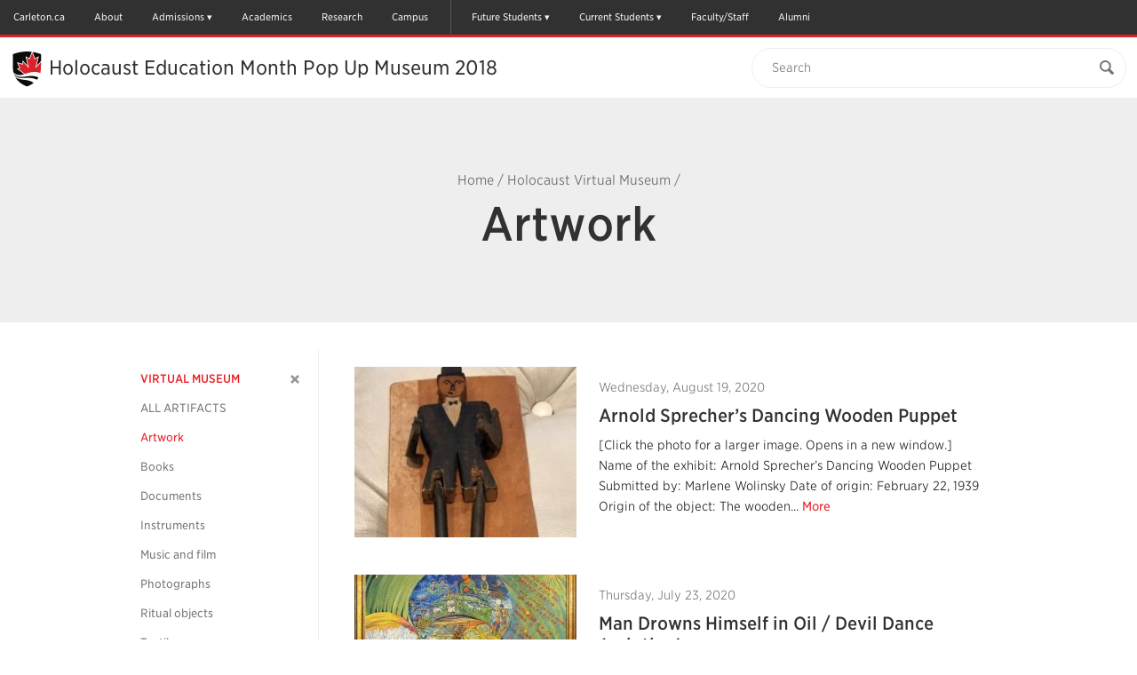

--- FILE ---
content_type: text/html; charset=UTF-8
request_url: https://carleton.ca/hempopup/virtual-museum/artwork/
body_size: 28350
content:

<!doctype html>
<html class="no-js" itemscope="itemscope" itemtype="//schema.org/WebPage" lang="en-US">

<head>
	<meta charset="UTF-8">

	<!-- Prefetching dns's -->
	<link rel="dns-prefetch" href="//ajax.googleapis.com" />
	<link rel="dns-prefetch" href="//google-analytics.com" />
	<link rel="dns-prefetch" href="//www.google-analytics.com" />
	<link rel="dns-prefetch" href="//cloud.typography.com" />

	<title>Artwork - Holocaust Education Month Pop Up Museum 2018</title>

	<!-- META -->
	<meta http-equiv="X-UA-Compatible" content="IE=edge" />
	<meta name="HandheldFriendly" content="True" />
	<meta name="MobileOptimized" content="640" />
	<meta name="viewport" content="width=device-width, initial-scale=1, maximum-scale=1" />

	<link rel="shortcut icon" href="//cu-production.s3.amazonaws.com/theme-carleton-cms/assets/images/favicons/favicon.ico" />
	<link rel="apple-touch-icon-precomposed" href="//cu-production.s3.amazonaws.com/theme-carleton-cms/assets/images/favicons/apple-icon-precomposed.png" />

	<meta name="msapplication-TileColor" content="#ffffff">
	<meta name="msapplication-TileImage" content="//cu-production.s3.amazonaws.com/theme-carleton-cms/assets/images/favicons/ms-tile-icon.png" />

	<meta name='robots' content='index, follow, max-image-preview:large, max-snippet:-1, max-video-preview:-1' />

	<!-- This site is optimized with the Yoast SEO plugin v21.2 - https://yoast.com/wordpress/plugins/seo/ -->
	<link rel="canonical" href="https://carleton.ca/hempopup/virtual-museum/artwork/" />
	<meta name="twitter:label1" content="Est. reading time" />
	<meta name="twitter:data1" content="1 minute" />
	<script type="application/ld+json" class="yoast-schema-graph">{"@context":"https://schema.org","@graph":[{"@type":"WebPage","@id":"https://carleton.ca/hempopup/virtual-museum/artwork/","url":"https://carleton.ca/hempopup/virtual-museum/artwork/","name":"Artwork - Holocaust Education Month Pop Up Museum 2018","isPartOf":{"@id":"https://carleton.ca/hempopup/#website"},"datePublished":"2020-07-29T20:13:17+00:00","dateModified":"2020-07-29T20:13:17+00:00","breadcrumb":{"@id":"https://carleton.ca/hempopup/virtual-museum/artwork/#breadcrumb"},"inLanguage":"en-US","potentialAction":[{"@type":"ReadAction","target":["https://carleton.ca/hempopup/virtual-museum/artwork/"]}]},{"@type":"BreadcrumbList","@id":"https://carleton.ca/hempopup/virtual-museum/artwork/#breadcrumb","itemListElement":[{"@type":"ListItem","position":1,"name":"Home","item":"https://carleton.ca/hempopup/"},{"@type":"ListItem","position":2,"name":"Holocaust Virtual Museum","item":"https://carleton.ca/hempopup/virtual-museum/"},{"@type":"ListItem","position":3,"name":"Artwork"}]},{"@type":"WebSite","@id":"https://carleton.ca/hempopup/#website","url":"https://carleton.ca/hempopup/","name":"Holocaust Education Month Pop Up Museum 2018","description":"Carleton University","potentialAction":[{"@type":"SearchAction","target":{"@type":"EntryPoint","urlTemplate":"https://carleton.ca/hempopup/?s={search_term_string}"},"query-input":"required name=search_term_string"}],"inLanguage":"en-US"}]}</script>
	<!-- / Yoast SEO plugin. -->


<link rel='dns-prefetch' href='//ajax.googleapis.com' />
<link rel='dns-prefetch' href='//cu-production.s3.amazonaws.com' />
<link rel='dns-prefetch' href='//carleton.ca' />
<link rel='dns-prefetch' href='//cloud.typography.com' />
		<!-- This site uses the Google Analytics by ExactMetrics plugin v7.19 - Using Analytics tracking - https://www.exactmetrics.com/ -->
		<!-- Note: ExactMetrics is not currently configured on this site. The site owner needs to authenticate with Google Analytics in the ExactMetrics settings panel. -->
					<!-- No tracking code set -->
				<!-- / Google Analytics by ExactMetrics -->
		<link rel='stylesheet' id='fonts-css' href='//cloud.typography.com/6307052/6118752/css/fonts.css?ver=2.5.4' type='text/css' media='screen' />
<link rel='stylesheet' id='styles-css' href='//cu-production.s3.amazonaws.com/theme-carleton-cms/assets/css/styles-min.gz.css?ver=2.5.4' type='text/css' media='all' />
<link rel="https://api.w.org/" href="https://carleton.ca/hempopup/wp-json/" /><link rel="alternate" type="application/json" href="https://carleton.ca/hempopup/wp-json/wp/v2/pages/300" /><link rel="alternate" type="application/json+oembed" href="https://carleton.ca/hempopup/wp-json/oembed/1.0/embed?url=https%3A%2F%2Fcarleton.ca%2Fhempopup%2Fvirtual-museum%2Fartwork%2F" />
<link rel="alternate" type="text/xml+oembed" href="https://carleton.ca/hempopup/wp-json/oembed/1.0/embed?url=https%3A%2F%2Fcarleton.ca%2Fhempopup%2Fvirtual-museum%2Fartwork%2F&#038;format=xml" />
<script type="text/javascript" defer>var ccmsObject = {"siteUrl":"https:\/\/carleton.ca\/hempopup","ajaxUrl":"https:\/\/carleton.ca\/hempopup\/wp\/wp-admin\/admin-ajax.php","themeUrl":"https:\/\/carleton.ca\/hempopup\/wp-content\/themes\/theme-carleton-cms","pluginsUrl":"https:\/\/carleton.ca\/hempopup\/wp-content\/plugins","isUserLoggedIn":false,"isFrontPage":false,"jsonLocationUrl":"https:\/\/carleton.ca\/hempopup\/wp-content\/json\/data-hempum2.json","installationType":"cms"};</script>
	<!--[if lt IE 9]>
	<script src="https://html5shiv.googlecode.com/svn/trunk/html5.js"></script><![endif]-->

<!-- Google Tag Manager -->
<script>(function(w,d,s,l,i){w[l]=w[l]||[];w[l].push({'gtm.start':
new Date().getTime(),event:'gtm.js'});var f=d.getElementsByTagName(s)[0],
j=d.createElement(s),dl=l!='dataLayer'?'&l='+l:'';j.async=true;j.src=
'https://www.googletagmanager.com/gtm.js?id='+i+dl;f.parentNode.insertBefore(j,f);
})(window,document,'script','dataLayer','GTM-MH632FV');</script>
<!-- End Google Tag Manager -->
</head>

<body class="page-template-default page page-id-300 page-child parent-pageid-244 clearfix" itemscope itemtype="//schema.org/WebPage">

<!-- Google Tag Manager (noscript) -->
<noscript><iframe src=https://www.googletagmanager.com/ns.html?id=GTM-MH632FV
height="0" width="0" style="display:none;visibility:hidden"></iframe></noscript>
<!-- End Google Tag Manager (noscript) -->


<a href="#maincontent" class="visuallyhidden" tabindex="1">Skip to Main Content</a>

<div class="svg-container"><svg width="0" height="0" class="hidden">
  <symbol xmlns="http://www.w3.org/2000/svg" viewBox="0 0 undefined undefined" id="svg">
    <symbol id="arrow-right" viewBox="0 0 512 512">
      <path d="M256 0C114.615 0 0 114.615 0 256s114.615 256 256 256c141.386 0 256-114.615 256-256S397.386 0 256 0zm102.907 281.663S256.797 388.87 246.352 399.06c-10.441 10.188-29.234 10.884-40.394 0-11.141-10.875-12.032-26.051.012-39.395l93.672-97.699-93.676-97.706c-12.042-13.338-11.15-28.518-.011-39.389 11.16-10.883 29.954-10.191 40.396 0 10.445 10.191 112.555 117.397 112.555 117.397 5.571 5.435 8.36 12.563 8.36 19.699.002 7.135-2.787 14.26-8.359 19.696z"></path>
    </symbol>
    <symbol id="calendar" viewBox="0 0 512 512">
      <path d="M91.428 45.713v27.43h-36.57c-9.902 0-18.465 3.615-25.715 10.857-7.241 7.25-10.857 15.812-10.857 25.714v365.715c0 9.893 3.616 18.464 10.857 25.715C36.393 508.375 44.955 512 54.857 512h402.285c9.894 0 18.465-3.625 25.715-10.856 7.231-7.251 10.857-15.822 10.857-25.715V109.714c0-9.901-3.626-18.464-10.857-25.714-7.25-7.242-15.821-10.857-25.715-10.857h-36.571v-27.43c.019-12.58-4.463-23.348-13.428-32.294C398.197 4.473 387.43 0 374.857 0h-18.286c-12.589-.01-23.338 4.464-32.285 13.419-8.946 8.964-13.429 19.724-13.429 32.294v27.43H201.143v-27.43c.01-12.58-4.465-23.348-13.42-32.294C178.759 4.473 168 0 155.429 0h-18.286c-12.58-.01-23.348 4.464-32.295 13.419-8.947 8.964-13.42 19.724-13.42 32.294zm45.715 429.716H54.857v-82.286h82.285v82.286zm0-100.572H54.857v-91.43h82.285v91.43zm0-109.714H54.857v-82.285h82.285v82.285zm109.714 210.286h-91.429v-82.286h91.429v82.286zm0-100.572h-91.429v-91.43h91.429v91.43zm210.286 100.572h-82.285v-82.286h82.285v82.286zm0-100.572h-82.285v-91.43h82.285v91.43zm0-192v82.285h-82.285v-82.285h82.285zM347.428 45.713c-.017-2.49.895-4.633 2.716-6.437 1.804-1.804 3.946-2.706 6.428-2.706h18.286c2.482-.008 4.625.894 6.429 2.706 1.803 1.812 2.714 3.964 2.714 6.437V128c.018 2.481-.893 4.633-2.714 6.438-1.804 1.803-3.946 2.705-6.429 2.705h-18.286c-2.481.009-4.624-.893-6.428-2.705-1.821-1.822-2.716-3.965-2.716-6.438V45.713zm-82.285 137.144h91.429v82.285h-91.429v-82.285zm0 100.571h91.429v91.43h-91.429v-91.43zm0 109.715h91.429v82.286h-91.429v-82.286zm-18.286-210.286v82.285h-91.429v-82.285h91.429zM128 45.713c-.01-2.49.893-4.633 2.705-6.437s3.965-2.706 6.438-2.706h18.286c2.481-.008 4.634.894 6.437 2.706 1.805 1.812 2.706 3.964 2.706 6.437V128c.009 2.481-.893 4.633-2.706 6.438-1.82 1.803-3.963 2.705-6.437 2.705h-18.286c-2.482.009-4.634-.893-6.438-2.705-1.804-1.823-2.705-3.965-2.705-6.438V45.713z"></path>
    </symbol>
    <symbol id="carleton-logo" viewBox="0 0 194 160" fill="none" xmlns="http://www.w3.org/2000/svg">
      <path fill-rule="evenodd" clip-rule="evenodd" d="M30.463 100.576L25.046 100.592L24.283 95.727C23.565 95.01 22.66 94.443 21.569 94.028C20.479 93.614 19.192 93.408 17.711 93.412C14.548 93.422 12.118 94.583 10.419 96.897C8.719 99.211 7.876 102.224 7.886 105.938L7.89 107.218C7.901 110.932 8.759 113.948 10.463 116.268C12.167 118.59 14.567 119.745 17.663 119.735C19.094 119.732 20.404 119.518 21.593 119.097C22.782 118.676 23.7 118.104 24.347 117.382L25.081 112.512L30.499 112.496L30.52 119.722C29.06 121.433 27.196 122.798 24.927 123.817C22.658 124.835 20.117 125.349 17.305 125.358C12.429 125.373 8.429 123.687 5.307 120.299C2.185 116.912 0.617002 112.559 0.601002 107.239L0.597002 106.01C0.582002 100.707 2.117 96.344 5.202 92.923C8.287 89.5 12.285 87.783 17.195 87.768C20.007 87.759 22.547 88.266 24.813 89.288C27.079 90.311 28.956 91.664 30.443 93.35L30.463 100.576V100.576ZM44.076 120.006C45.145 120.002 46.116 119.768 46.988 119.302C47.861 118.835 48.538 118.252 49.023 117.55L49.011 113.523L45.392 113.533C43.887 113.539 42.747 113.896 41.972 114.605C41.197 115.315 40.811 116.168 40.814 117.16C40.817 118.055 41.106 118.753 41.682 119.256C42.258 119.759 43.057 120.009 44.076 120.006V120.006ZM50.234 124.746C50.038 124.308 49.867 123.857 49.72 123.394C49.573 122.93 49.458 122.464 49.375 121.991C48.523 122.98 47.4811 123.789 46.311 124.368C45.107 124.973 43.728 125.278 42.174 125.284C39.6 125.291 37.554 124.594 36.036 123.191C34.518 121.788 33.756 119.874 33.749 117.449C33.742 114.976 34.723 113.062 36.694 111.705C38.665 110.348 41.561 109.665 45.381 109.653L48.999 109.643L48.991 107.055C48.988 105.785 48.621 104.803 47.891 104.105C47.16 103.408 46.082 103.061 44.658 103.065C43.848 103.067 43.128 103.164 42.498 103.353C41.867 103.542 41.358 103.767 40.97 104.029L40.516 106.861L35.175 106.877L35.182 101.019C36.474 100.137 37.957 99.392 39.631 98.785C41.304 98.178 43.129 97.871 45.104 97.865C48.358 97.855 51.002 98.65 53.039 100.245C55.075 101.843 56.098 104.122 56.106 107.083L56.138 117.993C56.14 118.4 56.144 118.783 56.154 119.14C56.163 119.498 56.192 119.84 56.242 120.165L58.404 120.452L58.417 124.722L50.234 124.747V124.746ZM60.888 120.443L64.285 119.7L64.237 103.323L60.471 102.602L60.458 98.306L70.826 98.276L71.153 102.131C71.764 100.762 72.555 99.694 73.523 98.926C74.493 98.159 75.617 97.773 76.895 97.769C77.268 97.769 77.66 97.796 78.073 97.852C78.4218 97.8948 78.767 97.9627 79.106 98.055L78.372 104.551L75.458 104.485C74.422 104.489 73.565 104.695 72.886 105.104C72.2061 105.514 71.6662 106.12 71.337 106.842L71.375 119.679L74.777 120.402L74.789 124.672L60.9 124.714L60.888 120.443V120.443ZM80.021 91.874L80.009 87.578L90.887 87.546L90.984 119.623L94.41 120.346L94.423 124.616L80.485 124.658L80.472 120.387L83.894 119.644L83.811 92.594L80.021 91.874V91.874ZM108.448 103.17C107.137 103.173 106.102 103.68 105.344 104.692C104.586 105.702 104.12 107.03 103.948 108.674L104.021 108.795L112.713 108.77L112.712 108.135C112.707 106.623 112.352 105.415 111.645 104.515C110.938 103.613 109.872 103.165 108.448 103.169V103.17ZM108.448 125.086C104.66 125.096 101.629 123.885 99.356 121.451C97.082 119.017 95.94 115.921 95.929 112.162L95.926 111.186C95.915 107.264 96.977 104.031 99.116 101.486C101.252 98.942 104.126 97.672 107.736 97.678C111.281 97.667 114.036 98.733 116.001 100.875C117.966 103.017 118.954 105.918 118.965 109.58L118.976 113.46L103.291 113.507L103.242 113.653C103.377 115.393 103.96 116.823 104.991 117.943C106.022 119.063 107.42 119.621 109.184 119.616C110.754 119.611 112.057 119.449 113.092 119.128C114.128 118.808 115.259 118.304 116.488 117.617L118.418 122.005C117.337 122.87 115.935 123.598 114.212 124.189C112.49 124.779 110.568 125.079 108.448 125.086V125.086ZM130.64 90.99L130.66 98.091L135.273 98.078L135.288 103.081L130.675 103.095L130.715 116.544C130.717 117.568 130.93 118.3 131.352 118.738C131.774 119.176 132.342 119.394 133.054 119.391C133.539 119.391 133.964 119.369 134.328 119.327C134.693 119.285 135.101 119.214 135.554 119.115L136.176 124.265C135.384 124.51 134.599 124.696 133.823 124.82C133.046 124.945 132.204 125.008 131.298 125.011C128.853 125.018 126.969 124.348 125.646 123.001C124.323 121.655 123.657 119.517 123.648 116.589L123.608 103.116L121.143 103.127L121.128 98.124L123.594 98.113L123.575 91.013L130.641 90.991L130.64 90.99ZM144.696 111.52C144.703 113.929 145.13 115.86 145.976 117.314C146.822 118.768 148.183 119.492 150.062 119.486C151.891 119.481 153.228 118.746 154.074 117.278C154.919 115.811 155.339 113.881 155.332 111.489L155.33 110.976C155.323 108.633 154.888 106.723 154.026 105.245C153.164 103.767 151.81 103.03 149.965 103.035C148.119 103.041 146.777 103.786 145.941 105.269C145.103 106.753 144.687 108.665 144.695 111.009L144.696 111.521V111.52ZM137.604 111.03C137.593 107.092 138.68 103.863 140.866 101.342C143.052 98.822 146.079 97.556 149.948 97.544C153.833 97.533 156.876 98.777 159.078 101.276C161.278 103.776 162.384 107.002 162.396 110.956L162.398 111.468C162.409 115.439 161.322 118.676 159.136 121.181C156.95 123.684 153.93 124.942 150.078 124.954C146.176 124.965 143.125 123.725 140.925 121.234C138.724 118.743 137.617 115.512 137.605 111.542V111.029L137.604 111.03ZM164.21 120.125L167.607 119.382L167.558 103.005L163.793 102.285L163.78 97.989L174.148 97.958L174.475 101.74C175.345 100.387 176.418 99.334 177.695 98.582C178.972 97.83 180.403 97.452 181.99 97.446C184.644 97.438 186.719 98.271 188.213 99.942C189.707 101.613 190.46 104.239 190.47 107.819L190.504 119.314L193.906 120.037L193.919 124.307L180.369 124.348L180.357 120.078L183.39 119.335L183.356 107.865C183.351 106.091 182.991 104.835 182.276 104.096C181.562 103.358 180.484 102.991 179.043 102.996C178.105 102.998 177.263 103.192 176.52 103.576C175.776 103.961 175.136 104.52 174.655 105.206L174.697 119.361L177.564 120.086L177.577 124.356L164.222 124.396L164.209 120.126L164.21 120.125ZM37.809 134.677L37.816 137.065L35.711 137.479L35.741 147.792C35.745 149.095 36.096 150.068 36.796 150.713C37.496 151.358 38.453 151.678 39.668 151.673C40.9 151.671 41.867 151.347 42.568 150.702C43.268 150.058 43.616 149.08 43.612 147.768L43.582 137.455L41.488 137.054L41.481 134.666L49.621 134.642L49.628 137.03L47.523 137.443L47.553 147.756C47.56 149.973 46.838 151.686 45.388 152.892C43.938 154.1 42.034 154.707 39.676 154.714C37.328 154.721 35.429 154.125 33.981 152.926C32.533 151.728 31.806 150.02 31.799 147.803L31.769 137.49L29.675 137.09L29.668 134.701L31.761 134.695L35.703 134.684L37.809 134.677V134.677ZM50.711 152.021L52.601 151.609L52.573 142.504L50.48 142.104L50.473 139.714L56.237 139.698L56.419 141.8C56.903 141.048 57.499 140.463 58.209 140.044C58.919 139.626 59.715 139.416 60.597 139.414C62.073 139.409 63.227 139.871 64.057 140.8C64.887 141.73 65.306 143.19 65.312 145.18L65.33 151.57L67.221 151.972L67.228 154.347L59.696 154.369L59.689 151.994L61.375 151.583L61.356 145.205C61.353 144.219 61.153 143.521 60.756 143.11C60.359 142.7 59.76 142.496 58.959 142.498C58.437 142.5 57.969 142.608 57.556 142.822C57.1423 143.035 56.7865 143.346 56.519 143.727L56.542 151.597L58.136 151.999L58.143 154.374L50.718 154.396L50.711 152.021V152.021ZM74.155 136.13L70.212 136.142L70.204 133.169L74.146 133.158L74.155 136.13V136.13ZM68.355 151.969L70.258 151.556L70.231 142.452L68.124 142.051L68.117 139.662L74.165 139.644L74.2 151.544L76.09 151.946L76.098 154.321L68.363 154.344L68.356 151.969H68.355ZM82.949 142.004L81.572 142.266L83.522 148.828L83.783 150.211H83.864L84.144 148.827L86.027 142.267L84.623 142L84.616 139.611L91.244 139.591L91.251 141.98L89.983 142.187L85.712 154.29L81.945 154.301L77.59 142.224L76.32 142.024L76.314 139.636L82.942 139.616L82.949 142.004V142.004ZM98.369 142.35C97.639 142.353 97.065 142.635 96.643 143.196C96.222 143.759 95.963 144.496 95.867 145.411L95.907 145.479L100.741 145.465L100.74 145.112C100.737 144.27 100.54 143.599 100.146 143.098C99.754 142.597 99.161 142.348 98.369 142.351V142.35ZM98.756 154.535C96.65 154.541 94.965 153.868 93.701 152.515C92.437 151.161 91.801 149.44 91.796 147.35L91.794 146.807C91.788 144.627 92.378 142.829 93.567 141.414C94.755 140 96.353 139.294 98.36 139.297C100.33 139.291 101.863 139.884 102.955 141.074C104.047 142.266 104.597 143.879 104.603 145.914L104.609 148.072L95.889 148.098L95.861 148.178C95.936 149.147 96.261 149.942 96.834 150.564C97.407 151.187 98.184 151.497 99.165 151.494C100.038 151.491 100.763 151.401 101.338 151.223C101.913 151.045 102.542 150.764 103.225 150.383L104.299 152.822C103.698 153.303 102.918 153.708 101.96 154.037C101.003 154.365 99.935 154.532 98.756 154.535ZM106.175 151.85L108.064 151.438L108.037 142.333L105.943 141.933L105.936 139.543L111.701 139.527L111.882 141.67C112.222 140.91 112.662 140.316 113.2 139.888C113.732 139.464 114.395 139.237 115.075 139.246C115.282 139.245 115.5 139.26 115.73 139.291C115.96 139.323 116.15 139.36 116.304 139.405L115.896 143.015L114.276 142.979C113.7 142.981 113.223 143.096 112.846 143.323C112.468 143.551 112.168 143.888 111.985 144.289L112.005 151.426L113.897 151.828L113.904 154.203L106.182 154.225L106.175 151.851V151.85ZM128.808 144.522L126.162 144.53L125.738 142.7C125.431 142.464 125.086 142.281 124.718 142.16C124.281 142.012 123.822 141.939 123.36 141.946C122.667 141.949 122.119 142.106 121.715 142.419C121.311 142.733 121.109 143.125 121.111 143.596C121.112 144.039 121.307 144.407 121.694 144.699C122.082 144.993 122.857 145.251 124.019 145.472C125.829 145.829 127.171 146.357 128.046 147.055C128.921 147.755 129.361 148.719 129.364 149.949C129.368 151.269 128.806 152.349 127.68 153.189C126.552 154.03 125.067 154.453 123.222 154.459C122.097 154.462 121.063 154.299 120.122 153.972C119.207 153.66 118.357 153.182 117.614 152.562L117.564 149.264L120.317 149.256L120.863 151.168C121.097 151.366 121.418 151.512 121.823 151.606C122.228 151.699 122.651 151.746 123.093 151.745C123.893 151.742 124.503 151.597 124.92 151.305C125.338 151.014 125.546 150.621 125.544 150.123C125.544 149.689 125.33 149.313 124.906 148.998C124.482 148.683 123.703 148.405 122.569 148.164C120.849 147.816 119.549 147.298 118.669 146.608C117.789 145.918 117.349 144.978 117.345 143.783C117.341 142.553 117.842 141.491 118.847 140.596C119.853 139.702 121.287 139.253 123.15 139.247C124.24 139.237 125.325 139.389 126.37 139.698C127.384 140.003 128.18 140.395 128.757 140.872L128.808 144.522V144.522ZM136.816 135.936L132.874 135.948L132.864 132.976L136.807 132.964L136.816 135.936ZM131.016 151.776L132.919 151.362L132.892 142.258L130.785 141.857L130.778 139.468L136.826 139.45L136.861 151.35L138.752 151.753L138.759 154.127L131.024 154.151L131.017 151.776H131.016Z" fill="#FFFFFE"/>
      <mask id="mask0" mask-type="alpha" maskUnits="userSpaceOnUse" x="139" y="135" width="26" height="25">
      <path d="M139.937 135.828H164.847V160H139.937V135.828Z" fill="white"/>
      </mask>
      <g mask="url(#mask0)">
      <path fill-rule="evenodd" clip-rule="evenodd" d="M145.214 135.828L145.224 139.423L147.79 139.416L147.798 142.198L145.233 142.205L145.255 149.682C145.256 150.252 145.375 150.659 145.609 150.902C145.844 151.146 146.159 151.268 146.556 151.266C146.792 151.267 147.029 151.254 147.264 151.23C147.467 151.207 147.694 151.168 147.946 151.113L148.292 153.975C147.851 154.112 147.415 154.215 146.982 154.285C146.552 154.353 146.083 154.389 145.579 154.39C144.22 154.394 143.173 154.022 142.437 153.273C141.701 152.524 141.331 151.335 141.327 149.708L141.304 142.217L139.945 142.224L139.937 139.442L141.297 139.435L141.285 135.839L145.214 135.828ZM164.847 141.754L163.484 141.961L158.154 156.266C157.733 157.326 157.171 158.214 156.467 158.93C155.762 159.647 154.699 160.008 153.277 160.013C152.963 160.015 152.649 159.989 152.339 159.933C151.992 159.868 151.647 159.792 151.305 159.706L151.755 156.814L152.148 156.868C152.282 156.885 152.399 156.894 152.498 156.894C153.155 156.892 153.658 156.729 154.009 156.407C154.359 156.085 154.628 155.684 154.816 155.204L155.258 154.09L150.592 142.014L149.228 141.801L149.221 139.411L156.375 139.391L156.382 141.779L154.75 142.055L156.765 147.911L156.971 148.969L157.051 148.982L159.34 142.042L157.692 141.775L157.685 139.386L164.84 139.366L164.847 141.754" fill="#FFFFFE"/>
      </g>
      <path fill-rule="evenodd" clip-rule="evenodd" d="M126.4 23.034L114.826 35.582L119.83 13.633L113.165 17.18L108.168 3.517L103.171 17.18L96.507 13.633L101.511 35.582L89.688 22.767L88.921 28.363L79.227 25.521L83.701 36.15L79.594 37.275L93.447 47.673C109.208 41.563 119.095 43.338 124.888 45.699C124.036 49.045 122.775 52.156 121.109 55.029C120.627 54.7626 120.136 54.5147 119.635 54.286C117.622 53.368 115.202 52.624 112.292 52.19C111.104 52.0157 109.908 51.8979 108.709 51.837C107.631 51.7821 106.552 51.7641 105.473 51.783C102.2 51.839 98.49 52.22 94.273 53.033L93.803 53.119C93.036 53.259 92.29 53.375 91.563 53.471C80.977 54.863 74.443 51.712 70.526 48.119C70.1189 46.943 69.7701 45.7475 69.481 44.537C73.408 48.657 80.33 52.267 91.801 48.28L76.304 36.647L81.694 35.17L76.671 23.234L87.699 26.467L88.659 19.479L98.852 30.53L94.36 10.82L102.373 15.085L107.259 1.729C107.901 1.814 108.542 1.907 109.181 2.007L113.965 15.085L121.978 10.82L117.485 30.53L126.41 20.855L126.402 23.035" fill="#FFFFFE"/>
      <path fill-rule="evenodd" clip-rule="evenodd" d="M91.762 55.946C80.844 56.823 74.69 53.762 71.218 49.972C71.7857 51.3748 72.4324 52.7443 73.155 54.074C73.193 54.144 73.233 54.213 73.272 54.283C76.523 56.682 81.985 58.959 91.162 59.705C100.796 60.489 107.134 63.096 111.302 66.084C113.822 64.128 116.031 61.981 117.925 59.644C113.208 56.941 105.232 54.864 91.762 55.946" fill="#FFFFFE"/>
      <path fill-rule="evenodd" clip-rule="evenodd" d="M73.272 54.283C78.482 63.753 86.855 69.118 96.532 73.35C97.107 73.6 97.732 73.614 98.304 73.35C101.141 72.028 104.294 70.711 106.953 69.083C108.456 68.1632 109.908 67.1617 111.301 66.083C107.134 63.096 100.796 60.489 91.162 59.705C81.985 58.959 76.523 56.682 73.272 54.283V54.283ZM94.273 53.033C82.076 55.385 74.769 52.013 70.527 48.123C70.742 48.743 70.971 49.36 71.218 49.972C74.69 53.762 80.844 56.823 91.762 55.946C105.232 54.864 113.208 56.941 117.925 59.644C119.106 58.1893 120.171 56.6446 121.111 55.024C115.948 52.174 107.624 50.459 94.273 53.034V53.033ZM121.977 10.82L117.484 30.53L126.409 20.855C126.421 16.459 126.414 12.062 126.455 7.668C126.465 6.868 126.277 6.421 125.439 6.134C120.119 4.299 114.707 2.874 109.18 2.007L113.964 15.085L121.977 10.82" fill="#1B1A19"/>
      <path fill-rule="evenodd" clip-rule="evenodd" d="M91.802 48.28L76.303 36.647L81.693 35.17L76.67 23.234L87.698 26.467L88.658 19.479L98.852 30.53L94.36 10.82L102.373 15.085L107.259 1.729C105.914 1.54988 104.565 1.40583 103.213 1.297C91.736 0.384003 80.617 2.195 69.776 5.984C68.727 6.352 68.367 6.822 68.38 7.942C68.442 12.886 68.438 22.781 68.438 22.781C68.438 27.239 68.393 31.697 68.448 36.154C68.485 39.027 68.835 41.824 69.483 44.541C73.41 48.661 80.332 52.266 91.803 48.28" fill="#1B1A19"/>
      <path fill-rule="evenodd" clip-rule="evenodd" d="M124.891 45.7C125.625 42.816 126.056 39.759 126.17 36.523C126.329 32.029 126.38 27.533 126.4 23.034L114.826 35.582L119.83 13.633L113.165 17.18L108.168 3.517L103.171 17.18L96.507 13.633L101.511 35.582L89.688 22.767L88.921 28.363L79.227 25.521L83.701 36.15L79.594 37.275L93.447 47.673C109.21 41.562 119.097 43.338 124.891 45.7" fill="#D4252C"/>
      <path fill-rule="evenodd" clip-rule="evenodd" d="M97.333 0C88.27 0 78.88 1.675 69.427 4.98C67.932 5.505 67.303 6.394 67.321 7.953C67.382 12.835 67.379 22.682 67.379 22.781C67.379 24.167 67.375 25.553 67.371 26.939C67.361 29.963 67.351 33.09 67.389 36.169C67.4245 39.0727 67.781 41.9636 68.452 44.789V44.791C68.7512 46.0407 69.112 47.2749 69.533 48.489L69.714 48.986C69.897 49.491 70.042 49.89 70.239 50.376C70.8531 51.8914 71.5567 53.369 72.346 54.801C74.871 59.389 78.22 63.258 82.584 66.629C86.22 69.437 90.519 71.884 96.113 74.33C96.5287 74.5145 96.9782 74.6105 97.433 74.612C97.887 74.6121 98.3355 74.5127 98.747 74.321C99.359 74.036 99.97 73.758 100.617 73.464C102.952 72.403 105.365 71.306 107.505 69.995C109.041 69.055 110.525 68.0318 111.95 66.93C114.523 64.934 116.81 62.71 118.748 60.32C119.96 58.8254 121.055 57.239 122.022 55.575L122.029 55.563C123.748 52.5804 125.05 49.3762 125.898 46.04C125.906 46.0156 125.914 45.9909 125.92 45.966C126.674 43.001 127.115 39.837 127.23 36.563C127.404 31.677 127.446 26.769 127.462 23.04L127.471 20.86L127.478 17.19C127.482 14.071 127.487 10.846 127.518 7.676C127.527 6.842 127.358 5.666 125.785 5.127C120.085 3.162 114.707 1.797 109.346 0.956C107.34 0.638782 105.322 0.398605 103.298 0.236C101.314 0.0787285 99.3243 3.36037e-07 97.334 0L97.333 0ZM97.333 1.062C99.283 1.062 101.244 1.138 103.215 1.295C105.213 1.45498 107.204 1.69183 109.183 2.005C114.711 2.872 120.123 4.298 125.444 6.132C126.282 6.419 126.47 6.867 126.461 7.666C126.419 12.061 126.426 16.458 126.414 20.856L126.406 23.035C126.386 27.533 126.334 32.031 126.175 36.525C126.061 39.761 125.63 42.819 124.896 45.703L124.894 45.702C124.041 49.047 122.781 52.157 121.116 55.029V55.03L121.114 55.033C120.174 56.6521 119.109 58.1955 117.929 59.649C116.035 61.986 113.826 64.134 111.305 66.089C109.911 67.1678 108.459 68.1693 106.955 69.089C104.296 70.717 101.144 72.034 98.305 73.356C98.0319 73.4834 97.7343 73.5496 97.433 73.55C97.129 73.55 96.825 73.484 96.534 73.356C86.856 69.124 78.482 63.759 73.271 54.287C73.232 54.217 73.192 54.149 73.154 54.078C72.4313 52.7484 71.7846 51.3789 71.217 49.976C70.97 49.364 70.807 48.895 70.524 48.122C70.1172 46.9473 69.7688 45.7531 69.48 44.544V44.541C68.8257 41.7933 68.4786 38.9814 68.445 36.157C68.39 31.698 68.435 27.239 68.435 22.781C68.435 22.781 68.439 12.885 68.377 7.941C68.364 6.821 68.725 6.351 69.774 5.982C78.754 2.843 87.926 1.062 97.334 1.062H97.333Z" fill="#FFFFFE"/>
    </symbol>
    <symbol id="clock" viewBox="0 0 512 512">
      <path fill-rule="evenodd" clip-rule="evenodd" d="M198.821 289.665c-9.077 0-16.464-7.391-16.464-16.472s7.387-16.468 16.464-16.468h60.314V162.75c0-9.077 7.391-16.464 16.468-16.464 9.081 0 16.468 7.387 16.468 16.464v110.444c0 9.081-7.387 16.472-16.468 16.472h-76.782v-.001zm0 0"></path>
      <path d="M255.5 512c-68.38 0-132.667-26.629-181.02-74.98S-.5 324.38-.5 256 26.128 123.333 74.48 74.98 187.12 0 255.5 0s132.668 26.628 181.02 74.98S511.5 187.62 511.5 256c0 68.38-26.629 132.668-74.98 181.02S323.88 512 255.5 512zm0-438.857c-100.828 0-182.857 82.03-182.857 182.857 0 100.828 82.03 182.857 182.857 182.857 100.828 0 182.857-82.029 182.857-182.857S356.328 73.143 255.5 73.143z"></path>
    </symbol>
    <symbol id="cu-shield-login" viewBox="0 0 49 62">
      <path fill-rule="evenodd" clip-rule="evenodd" d="M19.706 7.15L15.919 11.235L17.557 4.091L15.377 5.245L13.74 0.798L12.106 5.245L9.926 4.091L11.562 11.235L7.695 7.064L7.444 8.884L4.272 7.96L5.736 11.42L4.392 11.786L8.925 15.17C14.081 13.181 17.315 13.759 19.211 14.527C18.9417 15.5919 18.5254 16.614 17.974 17.564C17.8165 17.4773 17.6557 17.3965 17.492 17.322C16.833 17.023 16.042 16.782 15.09 16.64C14.5845 16.5655 14.0748 16.5221 13.564 16.51C13.3291 16.5037 13.094 16.5027 12.859 16.507C11.788 16.526 10.574 16.65 9.195 16.914L9.041 16.942C8.79 16.988 8.546 17.026 8.308 17.057C4.845 17.51 2.708 16.484 1.426 15.315C1.2928 14.9322 1.17866 14.5431 1.084 14.149C2.369 15.49 4.633 16.665 8.386 15.367L3.316 11.581L5.079 11.101L3.436 7.216L7.044 8.268L7.358 5.993L10.693 9.59L9.223 3.175L11.844 4.563L13.444 0.216C13.654 0.244 13.864 0.274 14.073 0.307L15.637 4.563L18.259 3.175L16.789 9.59L19.709 6.441L19.706 7.151" fill="#FFFFFE"/>
      <path fill-rule="evenodd" clip-rule="evenodd" d="M8.374 17.862C4.802 18.148 2.789 17.152 1.654 15.918C1.837 16.371 2.048 16.816 2.287 17.253L2.325 17.321C3.389 18.101 5.175 18.843 8.178 19.086C11.33 19.341 13.403 20.19 14.766 21.162C15.5665 20.549 16.2937 19.8457 16.933 19.066C15.39 18.186 12.781 17.51 8.374 17.862" fill="#FFFFFE"/>
      <path fill-rule="evenodd" clip-rule="evenodd" d="M2.325 17.321C4.03 20.403 6.769 22.15 9.935 23.527C10.026 23.5686 10.1249 23.5901 10.225 23.5901C10.3251 23.5901 10.424 23.5686 10.515 23.527C11.443 23.097 12.474 22.667 13.344 22.137C13.847 21.831 14.321 21.505 14.766 21.162C13.403 20.19 11.33 19.341 8.178 19.086C5.176 18.843 3.388 18.102 2.325 17.321V17.321ZM9.196 16.914C5.206 17.68 2.815 16.583 1.427 15.316C1.497 15.518 1.572 15.719 1.653 15.918C2.789 17.152 4.803 18.148 8.374 17.862C12.781 17.51 15.39 18.186 16.934 19.066C17.322 18.589 17.67 18.088 17.976 17.563C16.286 16.635 13.564 16.077 9.196 16.914Z" fill="#0A0B09"/>
      <path fill-rule="evenodd" clip-rule="evenodd" d="M19.212 14.528C19.452 13.589 19.593 12.594 19.631 11.541C19.683 10.078 19.7 8.615 19.706 7.151L15.919 11.235L17.557 4.091L15.377 5.245L13.74 0.797997L12.106 5.245L9.926 4.091L11.562 11.235L7.695 7.064L7.444 8.884L4.272 7.96L5.736 11.42L4.392 11.786L8.925 15.17C14.081 13.18 17.316 13.759 19.211 14.528" fill="#D8232A"/>
      <path fill-rule="evenodd" clip-rule="evenodd" d="M18.26 3.175L16.79 9.59L19.709 6.441C19.713 5.011 19.711 3.58 19.724 2.149C19.727 1.889 19.666 1.744 19.392 1.65C17.6615 1.04713 15.8813 0.597725 14.072 0.306998L15.637 4.563L18.259 3.175H18.26ZM8.387 15.367L3.317 11.581L5.08 11.101L3.437 7.216L7.045 8.268L7.359 5.993L10.694 9.59L9.224 3.175L11.845 4.563L13.444 0.215998C13.004 0.158998 12.564 0.110998 12.12 0.0759983C8.365 -0.221002 4.728 0.367998 1.181 1.601C0.838002 1.721 0.721002 1.874 0.724002 2.239C0.744002 3.848 0.744002 7.069 0.744002 7.069C0.744002 8.519 0.729002 9.969 0.747002 11.421C0.759002 12.356 0.873002 13.266 1.085 14.151C2.37 15.491 4.635 16.665 8.387 15.367" fill="#0A0B09"/>
    </symbol>
    <symbol id="cu-shield-outlined" viewBox="0 0 20 24" fill="none">
      <path fill-rule="evenodd" clip-rule="evenodd" d="M19.706 7.15L15.919 11.235L17.557 4.091L15.377 5.245L13.74 0.798L12.106 5.245L9.926 4.091L11.562 11.235L7.695 7.064L7.444 8.884L4.272 7.96L5.736 11.42L4.392 11.786L8.925 15.17C14.081 13.181 17.315 13.759 19.211 14.527C18.9417 15.5919 18.5254 16.614 17.974 17.564C17.8165 17.4773 17.6557 17.3965 17.492 17.322C16.833 17.023 16.042 16.782 15.09 16.64C14.5845 16.5655 14.0748 16.5221 13.564 16.51C13.3291 16.5037 13.094 16.5027 12.859 16.507C11.788 16.526 10.574 16.65 9.195 16.914L9.041 16.942C8.79 16.988 8.546 17.026 8.308 17.057C4.845 17.51 2.708 16.484 1.426 15.315C1.2928 14.9322 1.17866 14.5431 1.084 14.149C2.369 15.49 4.633 16.665 8.386 15.367L3.316 11.581L5.079 11.101L3.436 7.216L7.044 8.268L7.358 5.993L10.693 9.59L9.223 3.175L11.844 4.563L13.444 0.216C13.654 0.244 13.864 0.274 14.073 0.307L15.637 4.563L18.259 3.175L16.789 9.59L19.709 6.441L19.706 7.151" fill="#FFFFFE"/>
      <path fill-rule="evenodd" clip-rule="evenodd" d="M8.374 17.862C4.802 18.148 2.789 17.152 1.654 15.918C1.837 16.371 2.048 16.816 2.287 17.253L2.325 17.321C3.389 18.101 5.175 18.843 8.178 19.086C11.33 19.341 13.403 20.19 14.766 21.162C15.5665 20.549 16.2937 19.8457 16.933 19.066C15.39 18.186 12.781 17.51 8.374 17.862" fill="#FFFFFE"/>
      <path fill-rule="evenodd" clip-rule="evenodd" d="M2.325 17.321C4.03 20.403 6.769 22.15 9.935 23.527C10.026 23.5686 10.1249 23.5901 10.225 23.5901C10.3251 23.5901 10.424 23.5686 10.515 23.527C11.443 23.097 12.474 22.667 13.344 22.137C13.847 21.831 14.321 21.505 14.766 21.162C13.403 20.19 11.33 19.341 8.178 19.086C5.176 18.843 3.388 18.102 2.325 17.321V17.321ZM9.196 16.914C5.206 17.68 2.815 16.583 1.427 15.316C1.497 15.518 1.572 15.719 1.653 15.918C2.789 17.152 4.803 18.148 8.374 17.862C12.781 17.51 15.39 18.186 16.934 19.066C17.322 18.589 17.67 18.088 17.976 17.563C16.286 16.635 13.564 16.077 9.196 16.914Z" fill="#0A0B09"/>
      <path fill-rule="evenodd" clip-rule="evenodd" d="M19.212 14.528C19.452 13.589 19.593 12.594 19.631 11.541C19.683 10.078 19.7 8.615 19.706 7.151L15.919 11.235L17.557 4.091L15.377 5.245L13.74 0.797997L12.106 5.245L9.926 4.091L11.562 11.235L7.695 7.064L7.444 8.884L4.272 7.96L5.736 11.42L4.392 11.786L8.925 15.17C14.081 13.18 17.316 13.759 19.211 14.528" fill="#D8232A"/>
      <path fill-rule="evenodd" clip-rule="evenodd" d="M18.26 3.175L16.79 9.59L19.709 6.441C19.713 5.011 19.711 3.58 19.724 2.149C19.727 1.889 19.666 1.744 19.392 1.65C17.6615 1.04713 15.8813 0.597725 14.072 0.306998L15.637 4.563L18.259 3.175H18.26ZM8.387 15.367L3.317 11.581L5.08 11.101L3.437 7.216L7.045 8.268L7.359 5.993L10.694 9.59L9.224 3.175L11.845 4.563L13.444 0.215998C13.004 0.158998 12.564 0.110998 12.12 0.0759983C8.365 -0.221002 4.728 0.367998 1.181 1.601C0.838002 1.721 0.721002 1.874 0.724002 2.239C0.744002 3.848 0.744002 7.069 0.744002 7.069C0.744002 8.519 0.729002 9.969 0.747002 11.421C0.759002 12.356 0.873002 13.266 1.085 14.151C2.37 15.491 4.635 16.665 8.387 15.367" fill="#0A0B09"/>
    </symbol>
    <symbol id="cu-white-outlined"  viewBox="0 0 20 24" fill="none">
      <path fill-rule="evenodd" clip-rule="evenodd" d="M19.706 7.15L15.919 11.235L17.557 4.091L15.377 5.245L13.74 0.798L12.106 5.245L9.926 4.091L11.562 11.235L7.695 7.064L7.444 8.884L4.272 7.96L5.736 11.42L4.392 11.786L8.925 15.17C14.081 13.181 17.315 13.759 19.211 14.527C18.9417 15.5919 18.5254 16.614 17.974 17.564C17.8165 17.4773 17.6557 17.3965 17.492 17.322C16.833 17.023 16.042 16.782 15.09 16.64C14.5845 16.5655 14.0748 16.5221 13.564 16.51C13.3291 16.5037 13.094 16.5027 12.859 16.507C11.788 16.526 10.574 16.65 9.195 16.914L9.041 16.942C8.79 16.988 8.546 17.026 8.308 17.057C4.845 17.51 2.708 16.484 1.426 15.315C1.2928 14.9322 1.17866 14.5431 1.084 14.149C2.369 15.49 4.633 16.665 8.386 15.367L3.316 11.581L5.079 11.101L3.436 7.216L7.044 8.268L7.358 5.993L10.693 9.59L9.223 3.175L11.844 4.563L13.444 0.216C13.654 0.244 13.864 0.274 14.073 0.307L15.637 4.563L18.259 3.175L16.789 9.59L19.709 6.441L19.706 7.151" fill="#FFFFFE"/>
      <path fill-rule="evenodd" clip-rule="evenodd" d="M8.374 17.862C4.802 18.148 2.789 17.152 1.654 15.918C1.837 16.371 2.048 16.816 2.287 17.253L2.325 17.321C3.389 18.101 5.175 18.843 8.178 19.086C11.33 19.341 13.403 20.19 14.766 21.162C15.5665 20.549 16.2937 19.8457 16.933 19.066C15.39 18.186 12.781 17.51 8.374 17.862" fill="#FFFFFE"/>
      <path fill-rule="evenodd" clip-rule="evenodd" d="M2.325 17.321C4.03 20.403 6.769 22.15 9.935 23.527C10.026 23.5686 10.1249 23.5901 10.225 23.5901C10.3251 23.5901 10.424 23.5686 10.515 23.527C11.443 23.097 12.474 22.667 13.344 22.137C13.847 21.831 14.321 21.505 14.766 21.162C13.403 20.19 11.33 19.341 8.178 19.086C5.176 18.843 3.388 18.102 2.325 17.321V17.321ZM9.196 16.914C5.206 17.68 2.815 16.583 1.427 15.316C1.497 15.518 1.572 15.719 1.653 15.918C2.789 17.152 4.803 18.148 8.374 17.862C12.781 17.51 15.39 18.186 16.934 19.066C17.322 18.589 17.67 18.088 17.976 17.563C16.286 16.635 13.564 16.077 9.196 16.914Z" fill="#0A0B09"/>
      <path fill-rule="evenodd" clip-rule="evenodd" d="M19.212 14.528C19.452 13.589 19.593 12.594 19.631 11.541C19.683 10.078 19.7 8.615 19.706 7.151L15.919 11.235L17.557 4.091L15.377 5.245L13.74 0.797997L12.106 5.245L9.926 4.091L11.562 11.235L7.695 7.064L7.444 8.884L4.272 7.96L5.736 11.42L4.392 11.786L8.925 15.17C14.081 13.18 17.316 13.759 19.211 14.528" fill="#D8232A"/>
      <path fill-rule="evenodd" clip-rule="evenodd" d="M18.26 3.175L16.79 9.59L19.709 6.441C19.713 5.011 19.711 3.58 19.724 2.149C19.727 1.889 19.666 1.744 19.392 1.65C17.6615 1.04713 15.8813 0.597725 14.072 0.306998L15.637 4.563L18.259 3.175H18.26ZM8.387 15.367L3.317 11.581L5.08 11.101L3.437 7.216L7.045 8.268L7.359 5.993L10.694 9.59L9.224 3.175L11.845 4.563L13.444 0.215998C13.004 0.158998 12.564 0.110998 12.12 0.0759983C8.365 -0.221002 4.728 0.367998 1.181 1.601C0.838002 1.721 0.721002 1.874 0.724002 2.239C0.744002 3.848 0.744002 7.069 0.744002 7.069C0.744002 8.519 0.729002 9.969 0.747002 11.421C0.759002 12.356 0.873002 13.266 1.085 14.151C2.37 15.491 4.635 16.665 8.387 15.367" fill="#0A0B09"/>
     </symbol>
    <symbol id="diamond" viewBox="0 0 512 512">
      <path d="M256.014 216.984c-22.855 0-41.375 17.478-41.375 39.042 0 21.511 18.52 39.016 41.375 39.016 22.843 0 41.349-17.505 41.349-39.016-.001-21.564-18.507-39.042-41.349-39.042z"></path>
      <path d="M249.37 512L0 262.669 262.644 0 512 249.383 249.37 512zM57.259 262.669L249.37 454.742l205.372-205.359L262.644 57.258 57.259 262.669z"></path>
    </symbol>
    <symbol id="document-doc" viewBox="0 0 512 512">
      <path d="M486.427 61.527H312.328V10.322A10.243 10.243 0 0 0 300.805.081c-.216.099-.43.207-.64.32L13.414 54.806a10.242 10.242 0 0 0-8.321 10.241V447.17a10.24 10.24 0 0 0 8.321 10.241l286.752 54.406a10.244 10.244 0 0 0 12.163-9.921V450.69h174.099c11.194 0 20.482-9.288 20.482-20.481v-348.2c-.001-11.194-9.289-20.482-20.483-20.482zM291.846 438.53a10.227 10.227 0 0 0 0 4.16v47.046L25.575 438.85V73.368l266.271-50.886V438.53zm194.581-8.321H312.328v-51.206h143.375v-20.482H312.328v-61.446h143.375v-20.482H312.328v-51.206h143.375v-20.482H312.328v-51.206h143.375v-20.482H312.328V82.009h174.099v348.2z"></path>
      <path d="M129.908 351.799l25.282-122.572c1.167-5.623 2.256-13.038 2.88-21.763h.321c.276 7.916.939 15.351 2.24 21.763l24.643 122.572h37.124l39.364-191.38h-33.923l-20.482 127.694c-1.188 7.2-1.965 14.417-2.241 21.442h-.32c-.696-8.992-1.35-15.771-2.24-20.481l-24.323-128.655h-35.844l-26.884 127.054c-1.73 8.111-2.934 15.551-3.2 22.402h-.64c-.411-9.165-1.02-16.654-1.92-22.083L88.942 160.419H52.459l39.044 191.38h38.405z"></path>
    </symbol>
    <symbol id="document-docx" viewBox="0 0 512 512">
      <path d="M486.427 61.527H312.328V10.322A10.243 10.243 0 0 0 300.805.081c-.216.099-.43.207-.64.32L13.414 54.806a10.242 10.242 0 0 0-8.321 10.241V447.17a10.24 10.24 0 0 0 8.321 10.241l286.752 54.406a10.244 10.244 0 0 0 12.163-9.921V450.69h174.099c11.194 0 20.482-9.288 20.482-20.481v-348.2c-.001-11.194-9.289-20.482-20.483-20.482zM291.846 438.53a10.227 10.227 0 0 0 0 4.16v47.046L25.575 438.85V73.368l266.271-50.886V438.53zm194.581-8.321H312.328v-51.206h143.375v-20.482H312.328v-61.446h143.375v-20.482H312.328v-51.206h143.375v-20.482H312.328v-51.206h143.375v-20.482H312.328V82.009h174.099v348.2z"></path>
      <path d="M129.908 351.799l25.282-122.572c1.167-5.623 2.256-13.038 2.88-21.763h.321c.276 7.916.939 15.351 2.24 21.763l24.643 122.572h37.124l39.364-191.38h-33.923l-20.482 127.694c-1.188 7.2-1.965 14.417-2.241 21.442h-.32c-.696-8.992-1.35-15.771-2.24-20.481l-24.323-128.655h-35.844l-26.884 127.054c-1.73 8.111-2.934 15.551-3.2 22.402h-.64c-.411-9.165-1.02-16.654-1.92-22.083L88.942 160.419H52.459l39.044 191.38h38.405z"></path>
    </symbol>
    <symbol id="document-dot" viewBox="0 0 573.75 573.75">
      <path d="M248.625 277.312H191.25v133.875h57.375c21.037 0 38.25-17.213 38.25-38.25v-57.375c0-21.037-17.213-38.25-38.25-38.25zm19.125 95.626c0 11.475-7.65 19.125-19.125 19.125h-38.25v-95.625h38.25c11.475 0 19.125 7.65 19.125 19.125v57.375zM363.375 277.312H344.25c-21.037 0-38.25 17.213-38.25 38.25v57.375c0 21.037 17.213 38.25 38.25 38.25h19.125c21.037 0 38.25-17.213 38.25-38.25v-57.375c0-21.037-17.213-38.25-38.25-38.25zm19.125 95.626c0 11.475-7.65 19.125-19.125 19.125H344.25c-11.475 0-19.125-7.65-19.125-19.125v-57.375c0-11.475 7.65-19.125 19.125-19.125h19.125c11.475 0 19.125 7.65 19.125 19.125v57.375z"></path>
      <path d="M516.375 219.938h-153v-57.375L248.625 28.688H38.25C17.212 28.688 0 45.9 0 66.938v439.875c0 21.037 17.212 38.25 38.25 38.25h286.875c21.037 0 38.25-17.213 38.25-38.25v-38.25h153c32.513 0 57.375-24.862 57.375-57.375V277.312c0-32.512-24.862-57.374-57.375-57.374zM248.625 57.375l89.888 105.188H267.75c-9.562 0-19.125-9.562-19.125-19.125V57.375zm95.625 449.437c0 9.562-7.65 19.125-19.125 19.125H38.25c-9.562 0-19.125-7.65-19.125-19.125V66.938c0-9.562 7.65-19.125 19.125-19.125H229.5v95.625c0 21.038 17.212 38.25 38.25 38.25h76.5v38.25h-153c-32.513 0-57.375 24.862-57.375 57.375v133.875c0 32.513 24.862 57.375 57.375 57.375h153v38.249zm210.375-95.624c0 21.037-17.213 38.25-38.25 38.25H191.25c-21.038 0-38.25-17.213-38.25-38.25V277.312c0-21.038 17.212-38.25 38.25-38.25h325.125c21.037 0 38.25 17.212 38.25 38.25v133.876z"></path>
      <path d="M420.75 296.438H459v114.75h19.125v-114.75h38.25v-19.126H420.75z"></path>
    </symbol>
    <symbol id="document-dotx" viewBox="0 0 612 612">
      <path d="M172.125 296.438H114.75v133.875h57.375c21.038 0 38.25-17.213 38.25-38.25v-57.375c0-21.038-17.212-38.25-38.25-38.25zm19.125 95.624c0 11.475-7.65 19.125-19.125 19.125h-38.25v-95.625h38.25c11.475 0 19.125 7.65 19.125 19.125v57.375z"></path>
      <path d="M554.625 239.062h-191.25v-57.375L248.625 47.812H38.25C17.212 47.812 0 65.025 0 86.062v439.875c0 21.037 17.212 38.25 38.25 38.25h286.875c21.037 0 38.25-17.213 38.25-38.25v-38.25h191.25c32.513 0 57.375-24.862 57.375-57.375V296.438c0-32.513-24.862-57.376-57.375-57.376zm-306-162.562l89.888 105.188H267.75c-9.562 0-19.125-9.562-19.125-19.125V76.5zm95.625 449.438c0 9.562-7.65 19.125-19.125 19.125H38.25c-9.562 0-19.125-7.65-19.125-19.125V86.062c0-9.562 7.65-19.125 19.125-19.125H229.5v95.625c0 21.038 17.212 38.25 38.25 38.25h76.5v38.25h-229.5c-32.513 0-57.375 24.862-57.375 57.375v133.875c0 32.513 24.862 57.375 57.375 57.375h229.5v38.251zm248.625-95.626c0 21.037-17.213 38.25-38.25 38.25H114.75c-21.038 0-38.25-17.213-38.25-38.25V296.438c0-21.038 17.212-38.25 38.25-38.25h439.875c21.037 0 38.25 17.212 38.25 38.25v133.874z"></path>
      <path d="M535.5 296.438l-28.688 49.724-28.687-49.724H459l38.25 66.937L459 430.312h19.125l28.687-49.724 28.688 49.724h19.125l-38.25-66.937 38.25-66.937zM286.875 296.438H267.75c-21.038 0-38.25 17.213-38.25 38.25v57.375c0 21.037 17.212 38.25 38.25 38.25h19.125c21.037 0 38.25-17.213 38.25-38.25v-57.375c0-21.038-17.213-38.25-38.25-38.25zM306 392.062c0 11.475-7.65 19.125-19.125 19.125H267.75c-11.475 0-19.125-7.65-19.125-19.125v-57.375c0-11.475 7.65-19.125 19.125-19.125h19.125c11.475 0 19.125 7.65 19.125 19.125v57.375zM344.25 315.562h38.25v114.75h19.125v-114.75h38.25v-19.124H344.25z"></path>
    </symbol>
    <symbol id="document-keynote" viewBox="0 0 512 512">
      <path d="M500.865.012H11.138a11.338 11.338 0 0 0-1.043 0 11.36 11.36 0 0 0-1.044 0A11.132 11.132 0 0 0 .008 11.143v44.521c.001 6.146 4.984 11.131 11.13 11.131h11.13v345.034c.001 6.146 4.984 11.131 11.13 11.131h211.474v24.348c-12.864 4.654-22.261 16.923-22.261 31.303 0 18.311 15.082 33.393 33.392 33.393s33.391-15.082 33.391-33.393c0-14.38-9.396-26.647-22.261-31.303V422.96h211.474c6.146 0 11.129-4.983 11.129-11.131V66.793h11.131c6.146 0 11.13-4.983 11.13-11.131v-44.52c-.004-6.146-4.986-11.129-11.132-11.13zM256.001 489.739c-6.278 0-11.13-4.851-11.13-11.13 0-5.925 4.323-10.624 10.087-11.13.348.017.694.017 1.043 0 6.277 0 11.13 4.851 11.13 11.13s-4.851 11.13-11.13 11.13zm211.473-89.041H258.088a11.145 11.145 0 0 0-4.522 0H44.528V66.793h422.946v333.905zm22.26-356.165H22.268v-22.26h467.466v22.26z"></path>
      <path d="M189.221 211.486h55.65c6.146-.001 11.129-4.982 11.13-11.131 0-36.747-30.033-66.779-66.78-66.779a10.692 10.692 0 0 0-1.044 0 10.672 10.672 0 0 0-1.043 0 11.13 11.13 0 0 0-9.043 11.131v55.648c0 6.147 4.982 11.13 11.13 11.131zm11.129-53.564c15.5 4.045 27.258 15.803 31.303 31.303H200.35v-31.303z"></path>
      <path d="M155.83 300.527c36.748 0 66.78-30.032 66.78-66.779 0-6.146-4.982-11.13-11.129-11.131H166.96v-44.521c-.001-6.146-4.984-11.129-11.131-11.129-36.748 0-66.78 30.033-66.78 66.781.001 36.745 30.033 66.779 66.781 66.779zm-11.131-109.215v42.436c.001 6.146 4.983 11.129 11.13 11.13h42.434c-4.996 19.133-21.666 33.39-42.434 33.39a44.361 44.361 0 0 1-44.521-44.52c.001-20.77 14.258-37.441 33.391-42.436zM289.392 189.225h122.432a11.134 11.134 0 1 0 0-22.262H289.392a9.568 9.568 0 0 0-1.044 0 9.55 9.55 0 0 0-1.043 0 9.55 9.55 0 0 0-1.043 0c-6.148.863-10.43 6.548-9.565 12.695s6.547 10.432 12.695 9.567zM289.392 244.876h122.432a11.127 11.127 0 0 0 9.771-5.52 11.136 11.136 0 0 0-9.771-16.744H289.392a11.36 11.36 0 0 0-1.044 0 11.338 11.338 0 0 0-1.043 0 11.338 11.338 0 0 0-1.043 0 11.243 11.243 0 0 0-7.291 18.052 11.233 11.233 0 0 0 10.421 4.212zM411.823 278.266H289.392a11.36 11.36 0 0 0-1.044 0 11.338 11.338 0 0 0-1.043 0 11.338 11.338 0 0 0-1.043 0c-6.148.865-10.43 6.549-9.565 12.695.864 6.147 6.549 10.43 12.695 9.564h122.432a11.134 11.134 0 0 0 9.771-16.742 11.137 11.137 0 0 0-9.772-5.517z"></path>
    </symbol>
    <symbol id="document-numbers" viewBox="0 0 512 512">
      <path d="M501.925 0H356.902v512h156.18V0h-11.157zM490.77 489.739H379.213V22.26H490.77v467.479zM11.074 144.696H-.082V512h156.18V144.695H11.074zm122.712 345.043H22.23V166.956h111.557v322.783zM189.565 267.131h-11.156V512H334.59V267.131H189.565zm122.714 222.608H200.722V289.391h111.557v200.348z"></path>
    </symbol>
    <symbol id="document-pages" viewBox="0 0 512 512">
      <path d="M511.912 30.317c-.281-7.616-2.893-15.747-8.685-21.54-5.792-5.791-13.923-8.403-21.539-8.685-1.904-.069-3.664-.167-5.56 0-5.683.502-11.492 2.151-17.369 4.168-14.355 4.93-29.854 13.43-45.857 22.93l-6.253-6.601a11.11 11.11 0 0 0-4.863-2.779s-3.851-.974-10.77-1.737-16.692-1.091-28.139.694c-22.896 3.571-53.361 15.151-84.42 46.205-30.245 30.239-47.962 56.565-59.753 77.124-11.79 20.558-18.283 35.081-24.665 42.036-10.171 11.076-23.276 5.21-23.276 5.21a11.129 11.129 0 0 0-15.392 11.612 11.13 11.13 0 0 0 6.708 8.884s28.51 11.119 48.289-10.422c10.75-11.71 16.652-26.779 27.793-46.205 11.14-19.423 27.167-43.501 55.932-72.259 27.948-27.943 53.654-37.397 72.259-40.298 17.277-2.696 25.715.284 27.099.694l1.041 1.042c-25.33 19.91-84.701 68.364-148.341 132.012C162.097 256.47 66.196 371.464 66.196 371.464a11.241 11.241 0 0 0-2.432 7.297c-20.908 30.828-32.668 56.463-38.909 74.69-4.006 11.701-5.78 19.393-6.6 24.667L3.316 492.709a11.299 11.299 0 1 0 15.981 15.979l14.592-14.938c5.275-.82 12.966-2.595 24.665-6.601 18.276-6.259 44.104-17.889 75.039-38.909a11.228 11.228 0 0 0 6.948-2.433s115.007-95.899 199.061-179.953c80.722-80.722 135.979-153.663 140.351-159.458a11.195 11.195 0 0 0 1.737-2.085c.118-.113.235-.229.349-.347.116-.113.232-.229.346-.348.419-.655.769-1.354 1.042-2.083 10.097-16.846 19.144-33.215 24.318-48.289 2.689-7.835 4.45-15.311 4.167-22.927zM52.647 469.433c-9.079 3.109-9.173 2.638-13.549 3.475.837-4.377.367-4.47 3.474-13.55 5.383-15.722 16.119-38.759 34.046-66.006l42.036 42.035c-27.244 17.932-50.286 28.662-66.007 34.046zm271.321-219.211c-76.126 76.126-175.213 159.463-191.418 173.006l-43.772-43.772c13.544-16.203 96.88-115.281 173.005-191.418 76.542-76.551 141.479-125.917 151.815-133.75l44.12 44.468c-8.036 10.598-57.39 75.107-133.75 151.466zM486.9 45.949c-3.211 9.354-9.596 20.992-16.676 33.351l-37.519-37.519c12.359-7.08 23.996-13.464 33.35-16.676 6.246-2.144 11.433-2.909 14.939-2.778 3.504.13 4.769.947 6.253 2.432 1.484 1.483 2.303 2.748 2.433 6.252.129 3.506-.636 8.694-2.78 14.938z"></path>
    </symbol>
    <symbol id="document-pdf" viewBox="0 0 512 512">
      <path d="M448.249 146.253L304.889 2.894l-3.2-2.88H62.009v512h389.12V149.453l-2.88-3.2zM307.769 35.214l108.16 108.16h-108.16V35.214zm122.88 456.319H82.489V20.494h204.8v143.359h143.359v327.68z"></path>
      <path d="M281.029 223.025c-10.19-9.048-19.779-21.394-26.849-33.799-.516-.906-.47-1.491-.958-2.397 1.747-6.729 5.224-14.512 5.993-20.375 1.038-7.927 1.335-14.896-.479-21.095a17.93 17.93 0 0 0-5.274-8.39c-2.673-2.412-6.471-3.834-10.067-3.834-6.052 0-12.188 3.584-14.862 8.629-2.674 5.045-2.83 10.528-2.158 16.3 1.075 9.225 5.396 19.618 10.788 30.443-2.659 9.311-4.128 17.409-8.151 27.327-5.066 12.496-11.27 22.43-17.259 32.84-7.78 3.739-17.535 7.164-23.252 11.027-6.383 4.314-11.532 8.24-14.382 14.143-1.425 2.952-2.098 7.082-.719 10.787 1.378 3.707 4.325 6.25 7.431 7.91 6.5 3.529 14.167 1.421 19.656-2.396 5.49-3.817 10.393-9.44 15.342-16.301 2.537-3.516 4.468-9.299 6.951-13.423 7.974-3.654 13.7-7.319 22.772-10.548 12.28-4.37 23.295-6.301 34.757-8.869 9.545 6.66 19.609 11.745 30.684 11.745 6.264 0 11.196-.286 15.82-2.876 4.626-2.589 7.191-8.517 7.191-13.184 0-3.748-1.505-7.684-4.074-10.307-2.57-2.623-5.892-4.142-9.109-5.034-6.437-1.784-13.601-1.631-22.054-.719-4.517.488-10.558 2.848-15.58 3.835-.716-.594-1.449-.809-2.158-1.439zm-34.193 7.073c-2.337.833-3.694 2.007-5.993 2.876 2.807-5.904 6.132-10.381 8.63-16.54 2.159-5.324 2.475-9.813 4.315-15.101 5.366 8.073 11.426 15.69 18.217 22.533-8.657 2.343-16.441 3.126-25.169 6.232zM220.448 338.651c-2.663-2.867-5.632-4.864-8.909-5.991-3.276-1.126-7.065-1.688-11.366-1.688h-23.501v109.362h15.667v-42.701h7.987c5.836 0 10.547-.998 14.131-2.995 3.584-1.996 6.452-4.787 8.602-8.37a26.034 26.034 0 0 0 3.609-9.601c.563-3.431.845-7.553.845-12.365 0-6.553-.512-11.75-1.536-15.59-1.024-3.841-2.867-7.195-5.529-10.061zm-7.911 33.33c-.153 2.253-.64 4.174-1.458 5.761-.82 1.587-2.1 2.842-3.841 3.764-1.74.921-4.198 1.382-7.373 1.382h-7.526v-37.171h8.141c3.072 0 5.427.486 7.065 1.459s2.842 2.304 3.609 3.994c.769 1.689 1.229 3.686 1.383 5.989.154 2.305.23 4.736.23 7.296 0 2.765-.076 5.274-.23 7.526zM262.38 330.971h-23.194v109.362h21.812c9.318 0 16.46-2.432 21.427-7.296 4.966-4.864 7.449-12.416 7.449-22.656v-51.148c0-8.909-2.354-15.846-7.065-20.812-4.71-4.968-11.52-7.45-20.429-7.45zm11.827 80.946c0 4.711-.921 8.166-2.766 10.368-1.843 2.201-4.966 3.303-9.369 3.303h-7.219v-79.872h7.219c4.608 0 7.783 1.177 9.523 3.532 1.741 2.355 2.611 5.684 2.611 9.984v52.685zM304.62 440.333h15.667v-46.694h27.034v-14.745h-27.034v-33.178h31.028v-14.745H304.62z"></path>
    </symbol>
    <symbol id="document-ppt" viewBox="0 0 512 512">
      <path d="M486.427 61.527H312.328V10.322A10.243 10.243 0 0 0 300.805.081c-.216.099-.43.207-.64.32L13.414 54.806a10.242 10.242 0 0 0-8.321 10.241V447.17a10.24 10.24 0 0 0 8.321 10.241l286.752 54.406a10.244 10.244 0 0 0 12.163-9.921V450.69h174.099c11.194 0 20.482-9.288 20.482-20.481v-348.2c-.001-11.194-9.289-20.482-20.483-20.482zm-194.581 7.041a10.252 10.252 0 0 0 0 6.081v363.88a10.227 10.227 0 0 0 0 4.16v47.046L25.575 438.85V73.368l266.271-50.886v46.086zm20.482 103.692c.331-.196.652-.409.959-.641 5.811-3.238 12.748-3.905 19.522-5.12v69.128h69.767c-4.998 28.956-29.092 51.206-59.526 51.206-10.736 0-20.687-2.873-29.442-7.682a10.54 10.54 0 0 0-1.28-.64V172.26zm174.099 257.949H312.328v-51.206H414.74v-20.482H312.328v-56.967c9.453 3.763 19.944 5.761 30.723 5.761 45.127 0 81.93-36.802 81.93-81.929v-10.241h-71.688v-71.688h-10.241c-10.823 0-21.195 1.955-30.723 5.76V82.009h174.099v348.2z"></path>
      <path d="M445.463 204.904h10.24v-10.241c0-45.127-36.802-81.929-81.929-81.929h-10.241v92.17H445.463zm-61.447-69.768c25.508 4.404 44.882 23.778 49.285 49.286h-49.285v-49.286zM131.828 286.194h20.482c23.166 0 41.83-6.033 55.686-17.923s20.802-27.493 20.802-46.725c.01-40.708-24.352-61.127-72.648-61.127H88.622V352.12h43.206v-65.926zm0-92.492h16.962c22.981 0 34.564 9.75 34.564 29.444 0 20.124-11.583 30.083-34.564 30.083h-16.962v-59.527z"></path>
    </symbol>
    <symbol id="document-xls" viewBox="0 0 512 512">
      <path d="M486.427 61.528H312.328V10.323A10.243 10.243 0 0 0 300.805.082c-.216.099-.43.207-.64.32L13.414 54.807a10.242 10.242 0 0 0-8.321 10.241v382.123a10.24 10.24 0 0 0 8.321 10.241l286.752 54.406a10.244 10.244 0 0 0 12.163-9.921v-51.206h174.099c11.194 0 20.482-9.288 20.482-20.481V82.01c-.001-11.194-9.289-20.482-20.483-20.482zM291.846 438.531a10.227 10.227 0 0 0 0 4.16v47.046L25.575 438.851V73.369l266.271-50.886v416.048zm194.581-8.321H312.328v-51.206h40.964v-20.482h-40.964v-61.446h40.964v-20.482h-40.964v-51.206h40.964v-20.482h-40.964V153.7h40.964v-20.482h-40.964V82.01h174.099v348.2z"></path>
      <path d="M373.775 133.217h81.929v20.482h-81.929zM119.667 352.121l33.283-61.767c2.314-5.961 3.855-10.503 4.48-13.442h.32c1.332 6.227 2.592 10.487 3.841 12.802l33.283 62.407h50.886l-58.887-96.651 57.288-94.73h-48.006l-30.404 56.646c-2.939 7.384-5.016 13.224-6.081 16.962h-.32c-1.69-6.237-3.62-11.784-5.761-16.322l-27.523-57.286H73.581l56.006 95.691-61.127 95.69h51.207zM373.775 204.905h81.929v20.482h-81.929zM373.775 276.593h81.929v20.482h-81.929zM373.775 358.522h81.929v20.482h-81.929z"></path>
    </symbol>
    <symbol id="facebook-circle" viewBox="0 0 512 512">
      <path d="M255.5 0C114.06 0-.5 114.56-.5 256s114.56 256 256 256 256-114.56 256-256S396.94 0 255.5 0zm96 160h-32s-16 2.88-16 16v32h48l-16 64h-32v144h-64V272h-32v-64h32v-48s-12-64 50.08-64h61.92v64z"></path>
    </symbol>
    <symbol id="instagram-circle" viewBox="0 0 512 512">
      <path d="M256.5 0C115.128 0 .521 114.594.5 255.961v.077C.521 397.405 115.128 512 256.5 512c141.386 0 256-114.615 256-256S397.886 0 256.5 0zm130 355.99c0 16.574-13.429 30.01-29.994 30.01h-200.01c-16.565 0-29.996-13.436-29.996-30.01V155.994c0-16.567 13.431-29.994 29.996-29.994h200.01c16.565 0 29.994 13.427 29.994 29.994V355.99z"></path>
      <path d="M358.49 144h-29.992c-5.523 0-9.996 4.479-9.996 9.998V184.002c0 5.519 4.473 9.998 9.996 9.998h29.992c5.53 0 10.012-4.479 10.012-9.998v-30.004c0-5.519-4.481-9.998-10.012-9.998zM321.855 227.001C310.546 202.785 285.988 186 257.496 186c-28.491 0-53.045 16.785-64.351 41.001a70.703 70.703 0 0 0-6.645 29.995c0 39.208 31.783 71.005 70.996 71.005 39.214 0 71.005-31.797 71.005-71.005a70.689 70.689 0 0 0-6.646-29.995z"></path>
      <path d="M341.377 232.001c1.832 7.147 2.911 14.616 2.911 22.339 0 15.472-3.909 30.024-10.786 42.713l-.001.002c-8.238 15.198-20.736 27.72-35.881 35.946-12.532 6.809-26.879 10.675-42.122 10.675-15.243 0-29.588-3.866-42.121-10.675-12.867-6.989-23.82-17.082-31.877-29.28v-.001c-9.343-14.146-14.791-31.12-14.791-49.38 0-7.723 1.085-15.191 2.916-22.339H144.5v122.841C144.5 361 149.471 366 155.611 366h199.777c6.14 0 11.111-5 11.111-11.158V232.001h-25.122z"></path>
    </symbol>
    <symbol id="linkedin-circle" viewBox="0 0 512 512">
      <path d="M256.001 511.501c141.11 0 255.5-114.393 255.5-255.501C511.501 114.891 397.11.499 256.001.499S.5 114.891.5 256c0 141.108 114.392 255.501 255.501 255.501zm-85.162-112.813H99.333V183.535h71.506v215.153zm39.575-215.154h71.516v30.478c9.498-14.651 26.48-35.538 64.449-35.538 47.057 0 82.332 30.764 82.332 96.84v123.375h-71.508V283.577c0-28.914-10.348-48.641-36.223-48.641-19.758 0-31.533 13.305-36.691 26.155-1.885 4.598-2.354 11.012-2.354 17.438v120.156h-71.521s.94-194.962 0-215.151zM135.557 79.813c24.461 0 39.52 16.067 39.986 37.172 0 20.65-15.524 37.188-40.455 37.188h-.469c-23.995 0-39.516-16.531-39.516-37.188 0-21.1 15.989-37.172 40.454-37.172z"></path>
    </symbol>
    <symbol id="lock" viewBox="0 0 512 512">
      <path d="M420.571 219.429h-18.285v-73.143C402.286 65.495 336.791 0 256 0S109.714 65.495 109.714 146.286v73.143H91.429c-10.057 0-18.286 8.229-18.286 18.286v255.999c0 10.058 8.229 18.286 18.286 18.286h329.143c10.057 0 18.286-8.229 18.286-18.286V237.715c-.001-10.058-8.23-18.286-18.287-18.286zM286.246 356.618l6.325 82.239h-73.143l6.325-82.239c-14.827-9.819-24.611-26.643-24.611-45.761C201.143 280.561 225.703 256 256 256s54.857 24.561 54.857 54.857c0 19.119-9.784 35.942-24.611 45.761zm79.468-137.189H146.286v-73.143c0-60.594 49.121-109.714 109.714-109.714s109.714 49.12 109.714 109.714v73.143z"></path>
    </symbol>
    <symbol id="menu" viewBox="0 0 512 512">
      <path d="M0 9.959h512v65.417H0zM0 152.182h512v65.416H0zM0 294.403h512v65.417H0zM0 436.626h512v65.416H0z"></path>
    </symbol>
    <symbol id="pinterest-circle" viewBox="0 0 512 512">
      <path d="M255.5 0C114.06 0-.5 114.56-.5 256c0 104.8 63.04 194.88 153.28 234.4-.8-17.761-.16-39.2 4.48-58.721l32.8-139.52s-8.16-16.32-8.16-40.48c0-37.92 22.08-66.24 49.44-66.24 23.2 0 34.561 17.44 34.561 38.4 0 23.36-15.041 58.4-22.72 90.88-6.4 27.2 13.76 49.28 40.48 49.28 48.479 0 81.12-62.24 81.12-136.16 0-56-37.761-98.08-106.4-98.08-77.76 0-126.08 57.92-126.08 122.56 0 22.4 6.56 38.081 16.8 50.24 4.8 5.601 5.44 7.841 3.68 14.24l-5.12 20.641c-1.76 6.399-7.04 8.8-12.8 6.399-35.84-14.56-52.48-53.76-52.48-97.76 0-72.8 61.28-160 182.88-160 97.76 0 162.08 70.72 162.08 146.72 0 100.32-55.84 175.36-138.08 175.36-27.68 0-53.6-14.88-62.56-31.84 0 0-14.88 58.88-17.92 70.399-5.44 19.681-16.16 39.36-25.76 54.721 23.04 6.88 47.36 10.56 72.48 10.56 141.44 0 256-114.56 256-256C511.5 114.56 396.94 0 255.5 0z"></path>
    </symbol>
    <symbol id="plus" viewBox="0 0 512 512">
      <path d="M512.499 212.244c0-5.456-3.246-10.145-7.903-12.271a13.415 13.415 0 0 0-5.585-1.223h-.006l-185.255-.001-.002-185.255.001-.006a13.395 13.395 0 0 0-1.224-5.584C310.399 3.246 305.709 0 300.254 0h-87.512c-5.455 0-10.143 3.246-12.27 7.904a13.424 13.424 0 0 0-1.225 5.584v.005l.002 185.256H13.987c-1.994.001-3.88.445-5.583 1.224-4.66 2.126-7.904 6.815-7.905 12.27v87.513c0 5.456 3.246 10.144 7.904 12.271a13.43 13.43 0 0 0 5.584 1.224h.006l185.256-.001v185.263a13.445 13.445 0 0 0 1.223 5.584c2.125 4.659 6.814 7.904 12.27 7.904l87.512-.001c5.457 0 10.145-3.245 12.271-7.903a13.447 13.447 0 0 0 1.224-5.585v-.006l-.001-185.256 185.256.001.006-.002c1.996 0 3.882-.444 5.584-1.222 4.659-2.127 7.905-6.816 7.904-12.271l.001-87.512z"></path>
    </symbol>
    <symbol id="search" viewBox="0 0 512 512">
      <path d="M.001 200.486c0 110.719 95.929 206.644 206.638 206.644 36.815 0 71.291-9.97 100.937-27.287l123.119 123.125c5.963 5.963 13.758 8.971 21.57 9.032h.491c7.812-.062 15.604-3.069 21.56-9.032l30.536-30.532c12.051-12.051 7.688-27.22-4.358-39.26L378.037 310.719c18.461-30.333 29.093-65.958 29.093-104.07C407.13 95.935 311.197 0 200.467 0 89.758 0 .001 89.762.001 200.486zm200.467-138.8c76.668 0 144.977 68.305 144.977 144.962s-62.148 138.8-138.806 138.8c-76.642 0-144.946-68.304-144.946-144.962-.001-76.658 62.137-138.8 138.775-138.8z"></path>
    </symbol>
    <symbol id="test" viewBox="0 0 240 100">
      <path d="M0 0h240v100H0z"></path>
    </symbol>
    <symbol id="twitter-circle" viewBox="0 0 512 512">
      <path d="M-.5 256c0 141.44 114.56 256 256 256s256-114.56 256-256S396.94 0 255.5 0-.5 114.56-.5 256zm158.56 32.32c3.68.8 7.36 1.12 11.2 1.12 5.28 0 10.56-.801 15.52-2.24-27.04-5.92-47.36-32-47.36-63.36v-.8c8 4.8 17.12 7.68 26.72 8-15.84-11.52-26.24-31.36-26.24-53.76 0-11.84 2.88-22.88 8-32.48 29.12 39.04 72.64 64.8 121.76 67.52-.96-4.64-1.44-9.6-1.44-14.72 0-35.68 26.4-64.64 59.04-64.64 16.96 0 32.32 7.84 43.04 20.48 13.601-2.88 26.24-8.32 37.601-15.68-4.48 15.04-13.761 27.68-25.92 35.68 11.84-1.6 23.199-4.96 33.92-10.24-8 13.12-17.92 24.48-29.601 33.6l.16 8.32c0 85.439-59.36 183.84-168 183.84-33.44 0-64.48-10.72-90.56-28.96 4.48.48 9.28.8 14.08.8 27.68 0 53.12-10.24 73.28-27.68-25.76-.48-47.68-19.2-55.2-44.8z"></path>
    </symbol>
    <symbol id="video-player" viewBox="0 0 512 512">
      <path d="M0 256c0 68.379 26.629 132.666 74.981 181.018C123.332 485.373 187.62 512 256 512c68.379 0 132.666-26.627 181.018-74.982C485.372 388.666 512 324.379 512 256s-26.628-132.667-74.982-181.018C388.666 26.63 324.379 0 256 0 187.62 0 123.332 26.63 74.981 74.982 26.629 123.333 0 187.621 0 256zM256 23.451c128.228 0 232.551 104.321 232.551 232.549 0 128.229-104.323 232.551-232.551 232.551-128.229 0-232.549-104.322-232.549-232.551 0-128.228 104.32-232.549 232.549-232.549z"></path>
      <path d="M213.779 363.066l141.817-95.416c11.055-6.979 11.31-18.525.127-25.631l-141.944-93.134c-11.181-7.105-24.779-.507-24.779 13.45v27.661h.127v148.582H189v11.293c0 13.957 13.598 20.301 24.779 13.195z"></path>
    </symbol>
    <symbol id="youtube-circle" viewBox="0 0 512 512">
      <path d="M-.5 256c0 141.44 114.56 256 256 256s256-114.56 256-256S396.94 0 255.5 0-.5 114.56-.5 256zm176 104.16h.16V172.8h-.16v-34.88c0-17.6 17.12-25.92 31.2-16.96L385.42 238.4c14.08 8.96 13.76 23.52-.16 32.32L206.7 391.04c-14.08 8.96-31.2.96-31.2-16.64v-14.24z"></path>
    </symbol>
  </symbol>
</svg></div><nav class="global-nav" role="navigation" aria-label="Carleton.ca global navigation bar" itemscope itemtype="//schema.org/SiteNavigationElement">
	<ul class="global-menu">

		<li class="global-menu__item global-menu__item--carleton">
			<a href="//carleton.ca/?utm_source=globalNav&utm_medium=globalNavCMS&utm_campaign=globalNav" class="global-menu__link" aria-haspopup="false">Carleton.ca</a>
		</li>

		<li class="global-menu__item global-menu__item--carleton">
			<a href="//carleton.ca/about/?utm_source=globalNav&utm_medium=globalNavCMS&utm_campaign=globalNav" class="global-menu__link" aria-haspopup="false">About</a>
		</li>

		<li class="global-menu__item global-menu__item--carleton">
			<a id="globalnav-admissions" class="global-menu__link global-menu__link--trigger" href="//carleton.ca/prospective/?utm_source=globalNav&utm_medium=globalNavCMS&utm_campaign=globalNav" aria-controls="menu-admissions" aria-expanded="false" aria-haspopup="true">Admissions</a>

			<ul id="menu-admissions" class="global-submenu" aria-expanded="false" aria-labelledby="globalnav-admissions" role="group">
				<li class="global-menu__item global-submenu__item">
					<a href="//admissions.carleton.ca/?utm_source=globalNav&utm_medium=globalNavCMS&utm_campaign=globalNav" class="global-menu__link global-submenu__link" aria-haspopup="false">Undergraduate</a>
				</li>
				<li class="global-menu__item global-submenu__item">
					<a href="//graduate.carleton.ca/?utm_source=globalNav&utm_medium=globalNavCMS&utm_campaign=globalNav" class="global-menu__link global-submenu__link" aria-haspopup="false">Graduate</a>
				</li>
			</ul>
		</li>

		<li class="global-menu__item global-menu__item--carleton">
			<a href="//carleton.ca/academics/?utm_source=globalNav&utm_medium=globalNavCMS&utm_campaign=globalNav" class="global-menu__link" aria-haspopup="false">Academics</a>
		</li>

		<li class="global-menu__item global-menu__item--carleton">
			<a href="//research.carleton.ca/?utm_source=globalNav&utm_medium=globalNavCMS&utm_campaign=globalNav" class="global-menu__link" aria-haspopup="false">Research</a>
		</li>

		<li class="global-menu__item global-menu__item--carleton">
			<a href="//carleton.ca/campus/?utm_source=globalNav&utm_medium=globalNavCMS&utm_campaign=globalNav" class="global-menu__link" aria-haspopup="false">Campus</a>
		</li>

		<li class="global-menu__item global-menu__item--carleton">
			<a id="globalnav-future-students" class="global-menu__link global-menu__link--trigger" href="#" aria-controls="menu-future-students" aria-expanded="false" aria-haspopup="true">Future Students</a>

			<ul id="menu-future-students" class="global-submenu" aria-expanded="false" aria-labelledby="globalnav-future-students" role="group">
				<li class="global-menu__item global-submenu__item">
					<a href="//admissions.carleton.ca/?utm_source=globalNav&utm_medium=globalNavCMS&utm_campaign=globalNav" class="global-menu__link global-submenu__link" aria-haspopup="false">Undergraduate</a>
				</li>
				<li class="global-menu__item global-submenu__item">
					<a href="//graduate.carleton.ca/?utm_source=globalNav&utm_medium=globalNavCMS&utm_campaign=globalNav" class="global-menu__link global-submenu__link" aria-haspopup="false">Graduate</a>
				</li>
			</ul>
		</li>

		<li class="global-menu__item global-menu__item--carleton">
			<a id="globalnav-current-students" class="global-menu__link global-menu__link--trigger" href="#" aria-controls="menu-current-students" aria-expanded="false" aria-haspopup="true">Current Students</a>

			<ul id="menu-current-students" class="global-submenu" aria-expanded="false" aria-labelledby="globalnav-current-students" role="group">
				<li class="global-menu__item global-submenu__item">
					<a href="//students.carleton.ca/?utm_source=globalNav&utm_medium=globalNavCMS&utm_campaign=globalNav" class="global-menu__link global-submenu__link" aria-haspopup="false">Undergraduate</a>
				</li>
				<li class="global-menu__item global-submenu__item">
					<a href="//gradstudents.carleton.ca/?utm_source=globalNav&utm_medium=globalNavCMS&utm_campaign=globalNav" class="global-menu__link global-submenu__link" aria-haspopup="false">Graduate</a>
				</li>
			</ul>
		</li>

		<li class="global-menu__item global-menu__item--carleton">
			<a href="//carleton.ca/me/?utm_source=globalNav&utm_medium=globalNavCMS&utm_campaign=globalNav" class="global-menu__link" aria-haspopup="false">Faculty/Staff</a>
		</li>

		<li class="global-menu__item global-menu__item--carleton">
			<a href="//alumni.carleton.ca/?utm_source=globalNav&utm_medium=globalNavCMS&utm_campaign=globalNav" class="global-menu__link" aria-haspopup="false">Alumni</a>
		</li>

	</ul>
</nav><header class="topbar" role="banner" itemscope itemtype="//schema.org/WPHeader">

  <svg viewBox="0 0 100 100" class="topbar__logo">
    <use xmlns:xlink="http://www.w3.org/1999/xlink" xlink:href="#cu-shield-outlined"></use>
    <title>Carleton University</title>
    <desc>Carleton University shield</desc>
  </svg>

  <h2 class="topbar__heading topbar__heading--small"><a title="Visit Site Homepage" class="topbar__home-link" href="https://carleton.ca/hempopup">Holocaust Education Month Pop Up Museum 2018</a></h2>
  <ul class="topbar__tools">

          <li class="topbar__tool-list">

        
                  <form role="search" method="get" class="search-form" action="https://carleton.ca/hempopup/">
            <div class="typeahead__container typeahead__container-sub">
              <div class="typeahead__field">

                <span class="typeahead__query">
                  <span class="typeahead__magnifying-glass-icon">
                    <svg viewBox="0 0 100 100" class="topbar__icon topbar__icon--search">
                      <use xmlns:xlink="http://www.w3.org/1999/xlink" xlink:href="#search"></use>
                      <title>Search Holocaust Education Month Pop Up Museum 2018</title>
                      <desc>Magnifying glass</desc>
                    </svg>
                  </span>

                  <label for="searchInput" style="position: absolute; width: 1px; height: 1px; padding: 0; margin: -1px; overflow: hidden; clip: rect(0, 0, 0, 0); white-space: nowrap; border-width: 0;">Search </label>
                  <input id="searchInput" class="js-typeahead" name="s" type="search" autocomplete="off" placeholder="Search ">
                </span>

              </div>
            </div>
          </form>
        
      </li>
    
    <li class="topbar__tool-list">
      <a class="topbar__tool topbar__tool--menu" href="">
        <svg viewBox="0 0 100 100" class="topbar__icon topbar__icon--menu">
          <use xmlns:xlink="http://www.w3.org/1999/xlink" xlink:href="#menu"></use>
          <title>Browse site navigation</title>
          <desc>Menu icon</desc>
        </svg>
      </a>
    </li>

  </ul>

  
</header><div class="main-wrapper">
<div class="banner">

	<div class="banner__text">
		<div class="banner__text-spacing">
			<p class="banner__small"><span><span><a href="https://carleton.ca/hempopup/">Home</a></span> / <span><a href="https://carleton.ca/hempopup/virtual-museum/">Holocaust Virtual Museum</a></span> / <span class="breadcrumb_last" aria-current="page">Artwork</span></p><h1 class="banner__heading">Artwork</h1>		</div>
	</div>

	</div>
<div id="maincontent" class="container">
<nav id="navigation" class="navigation" role="navigation" aria-label="Main Navigation" itemscope itemtype="//schema.org/SiteNavigationElement">
	<ul id="menu-site-navigation" class="navigation__list"><li  class="navigation__item menu-item menu-item-type-post_type menu-item-object-page current-page-ancestor current-menu-ancestor current-menu-parent current-page-parent current_page_parent current_page_ancestor menu-item-has-children"><a href="https://carleton.ca/hempopup/virtual-museum/" class="navigation__link" id="title-virtual-museum-601" tabindex="2">Virtual Museum</a><button class="navigation__item-trigger navigation__item-trigger-rotate"  aria-haspopup="true" aria-expanded="false" aria-controls="menu-virtual-museum-601" title="Open submenu for Virtual Museum" tabindex="3" >
                <svg viewBox="0 0 12 12" class="mobilenav__icon">
                    <use xmlns:xlink="http://www.w3.org/1999/xlink" xlink:href="#plus"></use>
                </svg>
            </button><ul id="menu-virtual-museum-601" class="navigation__submenu navigation__submenu--level-0" aria-expanded="false" role="group" aria-labelledby="title-virtual-museum-601" ><li  class="navigation__item navigation__item--child menu-item menu-item-type-post_type menu-item-object-page"><a href="https://carleton.ca/hempopup/virtual-museum/all-artifacts/" class="navigation__link navigation__link--child" tabindex="4">ALL ARTIFACTS</a></li>
<li  class="navigation__item navigation__item--child menu-item menu-item-type-post_type menu-item-object-page current-menu-item page_item page-item-300 current_page_item"><a href="https://carleton.ca/hempopup/virtual-museum/artwork/" class="navigation__link navigation__link--child" tabindex="5">Artwork</a></li>
<li  class="navigation__item navigation__item--child menu-item menu-item-type-post_type menu-item-object-page"><a href="https://carleton.ca/hempopup/virtual-museum/books/" class="navigation__link navigation__link--child" tabindex="6">Books</a></li>
<li  class="navigation__item navigation__item--child menu-item menu-item-type-post_type menu-item-object-page"><a href="https://carleton.ca/hempopup/virtual-museum/documents/" class="navigation__link navigation__link--child" tabindex="7">Documents</a></li>
<li  class="navigation__item navigation__item--child menu-item menu-item-type-post_type menu-item-object-page"><a href="https://carleton.ca/hempopup/virtual-museum/instruments/" class="navigation__link navigation__link--child" tabindex="8">Instruments</a></li>
<li  class="navigation__item navigation__item--child menu-item menu-item-type-post_type menu-item-object-page"><a href="https://carleton.ca/hempopup/virtual-museum/music-and-film/" class="navigation__link navigation__link--child" tabindex="9">Music and film</a></li>
<li  class="navigation__item navigation__item--child menu-item menu-item-type-post_type menu-item-object-page"><a href="https://carleton.ca/hempopup/virtual-museum/photographs/" class="navigation__link navigation__link--child" tabindex="10">Photographs</a></li>
<li  class="navigation__item navigation__item--child menu-item menu-item-type-post_type menu-item-object-page"><a href="https://carleton.ca/hempopup/virtual-museum/ritual-objects/" class="navigation__link navigation__link--child" tabindex="11">Ritual objects</a></li>
<li  class="navigation__item navigation__item--child menu-item menu-item-type-post_type menu-item-object-page"><a href="https://carleton.ca/hempopup/virtual-museum/textiles/" class="navigation__link navigation__link--child" tabindex="12">Textiles</a></li>
<li  class="navigation__item navigation__item--child menu-item menu-item-type-post_type menu-item-object-page"><a href="https://carleton.ca/hempopup/virtual-museum/other/" class="navigation__link navigation__link--child" tabindex="13">Other</a></li>
</ul>
</li>
<li  class="navigation__item menu-item menu-item-type-post_type menu-item-object-page menu-item-has-children"><a href="https://carleton.ca/hempopup/2018-pop-up-museum/" class="navigation__link" id="title-2018-pop-up-museum-683" tabindex="14">2018 Pop-Up Museum</a><button class="navigation__item-trigger"  aria-haspopup="true" aria-expanded="false" aria-controls="menu-2018-pop-up-museum-683" title="Open submenu for 2018 Pop-Up Museum" tabindex="15" >
                <svg viewBox="0 0 12 12" class="mobilenav__icon">
                    <use xmlns:xlink="http://www.w3.org/1999/xlink" xlink:href="#plus"></use>
                </svg>
            </button><ul id="menu-2018-pop-up-museum-683" class="navigation__submenu navigation__submenu--level-0" aria-expanded="false" role="group" aria-labelledby="title-2018-pop-up-museum-683" ><li  class="navigation__item navigation__item--child menu-item menu-item-type-post_type menu-item-object-page"><a href="https://carleton.ca/hempopup/photos/" class="navigation__link navigation__link--child" tabindex="16">Photos</a></li>
</ul>
</li>
<li  class="navigation__item menu-item menu-item-type-post_type menu-item-object-page"><a href="https://carleton.ca/hempopup/submit-your-artifact/" class="navigation__link" tabindex="17">Submit your artifact</a></li>
<li  class="navigation__item menu-item menu-item-type-post_type menu-item-object-page"><a href="https://carleton.ca/hempopup/news/" class="navigation__link" tabindex="18">News</a></li>
</ul></nav>

    <main class="content" role="main" itemscope itemprop="mainContentOfPage" itemtype="//schema.org/Blog">
    <article role="article" itemscope itemtype="//schema.org/BlogPosting">

        <section class="content-wrapper content-wrapper--shortcode"><div class="u-post-reload"><div class="news news--home u-width-limited"><a class="news__link  news__link--home news__link--with-image" href="https://carleton.ca/hempopup/2020/arnold-sprechers-dancing-wooden-puppet/"><img class="news__image" src="https://carleton.ca/hempopup/wp-content/uploads/Wooden-puppet-TH-300x230.jpg" srcset="" sizes="(max-width: 50em) 87vw, 680px" alt="A thumbnail image to accompany the post"><p class="news__date news__date--archive">Wednesday, August 19, 2020</p><h3 class="news__heading u-hide-in-toc news__heading--archive" rel="bookmark">Arnold Sprecher’s Dancing Wooden Puppet</h3><p class="news__excerpt news__excerpt--archive">[Click the photo for a larger image. Opens in a new window.] Name of the exhibit: Arnold Sprecher’s Dancing Wooden Puppet Submitted by: Marlene Wolinsky Date of origin: February 22, 1939 Origin of the object: The wooden... <span class="news__more-link">More</span></p></a></div><div class="news news--home u-width-limited"><a class="news__link  news__link--home news__link--with-image" href="https://carleton.ca/hempopup/2020/man-drowns-himself-in-oil-painting/"><img class="news__image" src="https://carleton.ca/hempopup/wp-content/uploads/Zoltan-Haydu-Painting-TH-300x230.jpg" srcset="" sizes="(max-width: 50em) 87vw, 680px" alt="A thumbnail image to accompany the post"><p class="news__date news__date--archive">Thursday, July 23, 2020</p><h3 class="news__heading u-hide-in-toc news__heading--archive" rel="bookmark">Man Drowns Himself in Oil / Devil Dance (painting)</h3><p class="news__excerpt news__excerpt--archive">[Click the photo for a larger image. Opens in a new window.] Name of the exhibit: Man Drowns Himself in Oil / Devil Dance (Painting) Submitted by: Sarah Bleiwas and family Date of origin:... <span class="news__more-link">More</span></p></a></div></div><div class="pagination u-clearfix"></div></section>
<p class="content__meta">
Share: <a target="_blank" class="content__meta__link" href="//twitter.com/share?text=Artwork&amp;url=https%3A%2F%2Fcarleton.ca%2Fhempopup%2Fvirtual-museum%2Fartwork%2F" rel="noopener noreferrer">Twitter</a>, <a target="_blank" class="content__meta__link" href="//www.facebook.com/sharer.php?u=https%3A%2F%2Fcarleton.ca%2Fhempopup%2Fvirtual-museum%2Fartwork%2F&amp;t=Artwork" rel="noopener noreferrer">Facebook</a>
<br />
Short URL:
https://carleton.ca/hempopup/?p=300</p>        </article>
    </main>

        
</div> <!-- end of container -->

<footer class="footer" role="contentinfo" itemscope itemtype="//schema.org/WPFooter">

    <div class="footer__information" >

        <ul class="footer__list footer__list--address" itemprop="sourceOrganization" itemscope itemtype="//schema.org/LocalBusiness"><li class="footer__list-item" itemprop="name"><a class="footer__list-link" href="https://carleton.ca/hempopup/">ZC/CHES Holocaust Virtual Museum</a><link itemprop="url" href="https://carleton.ca/hempopup/"></li><li class="footer__list-item">2A49 <a class="footer__list-link" href="https://carleton.ca/campus/buildings/paterson-hall/">Paterson Hall</a></li><li class="footer__list-item" itemprop="streetAddress">Carleton University</li><li class="footer__list-item" itemprop="streetAddress">1125 Colonel By Drive</li><li class="footer__list-item">Ottawa, ON, K1S 5B6</li><li class="footer__list-item footer__list-item--left footer__list-item--divider"><a class="footer__list-link" href="mailto:JEWISH.STUDIES@CARLETON.CA">Max and Tessie Zelikovitz Centre for Jewish Studies</a></li><li class="footer__list-item footer__list-item--right">Phone: <a itemprop="telephone" class="footer__list-link" href="tel:613-520-2600 X1320">613-520-2600 X1320</a></li><li class="footer__list-item"><a class="footer__list-link" href="//carleton.ca/campus/map/#PA">View Map</a></li></ul>    </div>

    <div class="footer__branding">

        <a class="footer__logo-link" href="//carleton.ca">
            <svg viewBox="0 0 300 160" class="footer__logo">
                <use xmlns:xlink="https://www.w3.org/1999/xlink" xlink:href="#carleton-logo"></use>
            </svg>
            <span class="hidden">Visit Carleton University Homepage</span>
        </a>

        <ul class="footer__links">
            <li class="footer__link-item"><a class="footer__link" href="//carleton.ca/privacy/policies/">Privacy Policy</a></li>
            <li class="footer__link-item"><a class="footer__link" href="//carleton.ca/accessibility/">Accessibility</a></li>
            <li class="footer__link-item">&copy; Copyright 2026</li>
        </ul>

    </div>

</footer>

</div> <!-- close main-wrapper -->


<div class="fancybox-search-overlay fancybox-overlay-search-fixed fancybox-default-search-overlay remodal__search-overlay hidden"></div>
<div id="remodal--search" class="remodal remodal--search" role="dialog" tabindex="-1" aria-labelledby="dialog-title" aria-hidden="true">
	<button class="remodal-close remodal-close--search" title="Close the site search" aria-label="close"><span class="hidden">Close the search modal</span></button>
	<p id="dialog-title" class="remodal__header remodal__header--search">Search</p>

	<form id="searchform" class="remodal_search-form" method="get" role="search" action="https://carleton.ca/hempopup/"  tabindex="-1">
		<label for="s" class="remodal--search-label">Search </label>

		<input class="remodal--search-field" type="text" value="" name="s" id="s" placeholder="Search ">

		<button title="Search This Site" class="remodal--search-button" type="submit">
			<svg viewBox="0 0 25 25" class="remodal--search-icon">
				<use xmlns:xlink="http://www.w3.org/1999/xlink" xlink:href="#search"></use>
				<title>Search </title>
				<desc>Magnifying glass</desc>
			</svg>
		</button>
	</form>

</div>
<div class="remodal remodal--menu" id="remodal-menu">
	<nav class="mobilenav" role="navigation" itemscope itemtype="//schema.org/SiteNavigationElement">

		<h2 class="mobilenav__header">Site Menu</h2>
		<button class="remodal-close remodal-close--mobile-menu" title="Close the site menu"><span class="hidden">Close the mobile menu</span></button>

		<ul class="mobilenav__list"><li  class="navigation__item menu-item menu-item-type-post_type menu-item-object-page current-page-ancestor current-menu-ancestor current-menu-parent current-page-parent current_page_parent current_page_ancestor menu-item-has-children"><a href="https://carleton.ca/hempopup/virtual-museum/" class="navigation__link" id="title-virtual-museum-601" tabindex="19">Virtual Museum</a><button class="navigation__item-trigger navigation__item-trigger-rotate"  aria-haspopup="true" aria-expanded="false" aria-controls="menu-virtual-museum-601" title="Open submenu for Virtual Museum" tabindex="20" >
                <svg viewBox="0 0 12 12" class="mobilenav__icon">
                    <use xmlns:xlink="http://www.w3.org/1999/xlink" xlink:href="#plus"></use>
                </svg>
            </button><ul id="menu-virtual-museum-601" class="navigation__submenu navigation__submenu--level-0" aria-expanded="false" role="group" aria-labelledby="title-virtual-museum-601" ><li  class="navigation__item navigation__item--child menu-item menu-item-type-post_type menu-item-object-page"><a href="https://carleton.ca/hempopup/virtual-museum/all-artifacts/" class="navigation__link navigation__link--child" tabindex="21">ALL ARTIFACTS</a></li>
<li  class="navigation__item navigation__item--child menu-item menu-item-type-post_type menu-item-object-page current-menu-item page_item page-item-300 current_page_item"><a href="https://carleton.ca/hempopup/virtual-museum/artwork/" class="navigation__link navigation__link--child" tabindex="22">Artwork</a></li>
<li  class="navigation__item navigation__item--child menu-item menu-item-type-post_type menu-item-object-page"><a href="https://carleton.ca/hempopup/virtual-museum/books/" class="navigation__link navigation__link--child" tabindex="23">Books</a></li>
<li  class="navigation__item navigation__item--child menu-item menu-item-type-post_type menu-item-object-page"><a href="https://carleton.ca/hempopup/virtual-museum/documents/" class="navigation__link navigation__link--child" tabindex="24">Documents</a></li>
<li  class="navigation__item navigation__item--child menu-item menu-item-type-post_type menu-item-object-page"><a href="https://carleton.ca/hempopup/virtual-museum/instruments/" class="navigation__link navigation__link--child" tabindex="25">Instruments</a></li>
<li  class="navigation__item navigation__item--child menu-item menu-item-type-post_type menu-item-object-page"><a href="https://carleton.ca/hempopup/virtual-museum/music-and-film/" class="navigation__link navigation__link--child" tabindex="26">Music and film</a></li>
<li  class="navigation__item navigation__item--child menu-item menu-item-type-post_type menu-item-object-page"><a href="https://carleton.ca/hempopup/virtual-museum/photographs/" class="navigation__link navigation__link--child" tabindex="27">Photographs</a></li>
<li  class="navigation__item navigation__item--child menu-item menu-item-type-post_type menu-item-object-page"><a href="https://carleton.ca/hempopup/virtual-museum/ritual-objects/" class="navigation__link navigation__link--child" tabindex="28">Ritual objects</a></li>
<li  class="navigation__item navigation__item--child menu-item menu-item-type-post_type menu-item-object-page"><a href="https://carleton.ca/hempopup/virtual-museum/textiles/" class="navigation__link navigation__link--child" tabindex="29">Textiles</a></li>
<li  class="navigation__item navigation__item--child menu-item menu-item-type-post_type menu-item-object-page"><a href="https://carleton.ca/hempopup/virtual-museum/other/" class="navigation__link navigation__link--child" tabindex="30">Other</a></li>
</ul>
</li>
<li  class="navigation__item menu-item menu-item-type-post_type menu-item-object-page menu-item-has-children"><a href="https://carleton.ca/hempopup/2018-pop-up-museum/" class="navigation__link" id="title-2018-pop-up-museum-683" tabindex="31">2018 Pop-Up Museum</a><button class="navigation__item-trigger"  aria-haspopup="true" aria-expanded="false" aria-controls="menu-2018-pop-up-museum-683" title="Open submenu for 2018 Pop-Up Museum" tabindex="32" >
                <svg viewBox="0 0 12 12" class="mobilenav__icon">
                    <use xmlns:xlink="http://www.w3.org/1999/xlink" xlink:href="#plus"></use>
                </svg>
            </button><ul id="menu-2018-pop-up-museum-683" class="navigation__submenu navigation__submenu--level-0" aria-expanded="false" role="group" aria-labelledby="title-2018-pop-up-museum-683" ><li  class="navigation__item navigation__item--child menu-item menu-item-type-post_type menu-item-object-page"><a href="https://carleton.ca/hempopup/photos/" class="navigation__link navigation__link--child" tabindex="33">Photos</a></li>
</ul>
</li>
<li  class="navigation__item menu-item menu-item-type-post_type menu-item-object-page"><a href="https://carleton.ca/hempopup/submit-your-artifact/" class="navigation__link" tabindex="34">Submit your artifact</a></li>
<li  class="navigation__item menu-item menu-item-type-post_type menu-item-object-page"><a href="https://carleton.ca/hempopup/news/" class="navigation__link" tabindex="35">News</a></li>
</ul>
	</nav>
</div>
<script type='text/javascript' src='//ajax.googleapis.com/ajax/libs/jquery/2.2.4/jquery.min.js?ver=2.2.4' id='jquery-js'></script>
<script type='text/javascript' src='//cu-production.s3.amazonaws.com/theme-carleton-cms/assets/js/scripts-min.gz.js?ver=2.5.4' id='scripts-min-js'></script>
<script type='text/javascript' src='https://carleton.ca/hempopup/wp-content/plugins/page-links-to/dist/new-tab.js?ver=3.3.6' id='page-links-to-js'></script>

<script type="text/javascript" defer>
    $(window).load(function() {
        ccmsApp.init();
    });
</script>

</body>
</html>

<!-- Performance optimized by Redis Object Cache. Learn more: https://wprediscache.com -->
